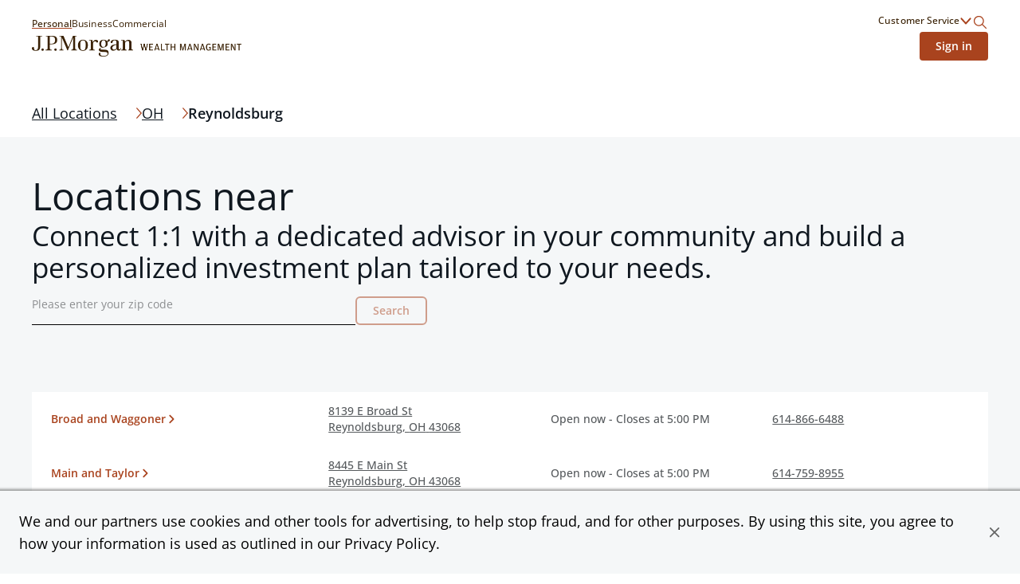

--- FILE ---
content_type: text/html; charset=utf-8
request_url: https://jpmorganwealthmanagement.chase.com/advisor/oh/reynoldsburg
body_size: 19331
content:
<!DOCTYPE html><html lang="en"><head><link rel="stylesheet" href="/assets/static/index-PnJUBALO.css"/>
<link rel="stylesheet" href="/assets/static/main-CTzXLsS7.css"/><title>Find a Financial Advisor in Reynoldsburg, OH | Chase</title>
    <meta charset="UTF-8"/>
    <meta name="viewport" content="width=device-width, initial-scale=1, maximum-scale=5"/>
    <meta name="description" content="Visit your local Financial Advisor at Reynoldsburg, OH to get a free investment check-up and see where you are on your path toward your financial goals."/>
<meta property="og:title" content="Find a Financial Advisor in Reynoldsburg, OH | Chase"/>
<meta property="og:description" content="Visit your local Financial Advisor at Reynoldsburg, OH to get a free investment check-up and see where you are on your path toward your financial goals."/>
<meta property="og:image" content="https://a.mktgcdn.com/p/axfcFAdMNsFs7UDXxVZO6jQVPs_rVRaPu_Y3jmtsRME/600x400.jpg"/>
<meta property="og:url" content="https://jpmorganwealthmanagement.chase.com/advisor/oh/reynoldsburg"/>
<link rel="canonical" href="https://jpmorganwealthmanagement.chase.com/advisor/oh/reynoldsburg"/>
<link rel="shortcut icon" type="image/ico" href="/assets/static/favicon-Bp6Dqbov.ico"/>
<meta http-equiv="X-UA-Compatible" content="IE=edge"/>
<link rel="dns-prefetch" href="//www.yext-pixel.com"/>
<link rel="dns-prefetch" href="//a.cdnmktg.com"/>
<link rel="dns-prefetch" href="//a.mktgcdn.com"/>
<link rel="dns-prefetch" href="//dynl.mktgcdn.com"/>
<link rel="dns-prefetch" href="//dynm.mktgcdn.com"/>
<link rel="dns-prefetch" href="//www.google-analytics.com"/>
<meta name="format-detection" content="telephone=no"/>
<meta property="og:type" content="website"/>
<meta property="twitter:card" content="summary"/>
    <script>window.yextAnalyticsEnabled=false;window.enableYextAnalytics=()=>{window.yextAnalyticsEnabled=true}</script>
<script type="application/ld+json">
  {"@graph":[null,null,{"@context":"http://www.schema.org","@type":"BreadcrumbList","itemListElement":[{"@type":"ListItem","name":"CWM Pages Directory","position":1,"item":{"@type":"Thing","@id":"../../../index.html"}},{"@type":"ListItem","name":"OH","position":2,"item":{"@type":"Thing","@id":"../../../oh"}}]},null,null,null]}
  </script>
<script id="yext-entity-data" data-entity-id="1082548886"></script>
<script src="https://www.chase.com/c/021123/apps/chase/clientlibs/foundation/scripts/Reporting.js" type="text/javascript" async=""></script>
<meta name="google-site-verification" content="3CrQzUY6Sc8yzx6kfUoUJaDReLCeS0E2Ky9uwa2_whQ"/><script type="module">
        const componentURL = new URL("/assets/client/city.DPbYkxgf.js", import.meta.url)
        const component = await import(componentURL);

        const renderURL = new URL("/assets/render/_client.XybvDGjH.js", import.meta.url)
        const render = await import(renderURL);

        render.render(
        {
            Page: component.default,
            pageProps: JSON.parse(decodeURIComponent("%7B%22document%22%3A%7B%22__%22%3A%7B%22entityPageSet%22%3A%7B%7D%2C%22name%22%3A%22city%22%7D%2C%22_additionalLayoutComponents%22%3A%5B%22CustomCodeSection%22%5D%2C%22_env%22%3A%7B%22YEXT_PUBLIC_ADVISOR_SAVED_FILTER_ID%22%3A%221398735127%22%2C%22YEXT_PUBLIC_ANALYTICS_API_KEY%22%3A%229248f3aef14b0fe26569a767fd62a076%22%2C%22YEXT_PUBLIC_API_VERSION%22%3A%2220241015%22%2C%22YEXT_PUBLIC_BASE_PATH%22%3A%22%2Fadvisor%22%2C%22YEXT_PUBLIC_BASE_URL%22%3A%22https%3A%2F%2Fjpmorganwealthmanagement.chase.com%22%2C%22YEXT_PUBLIC_CITY_SAVED_FILTER_ID%22%3A%22dm_cwm-pages-directory_address_city%22%2C%22YEXT_PUBLIC_LOCATION_SAVED_FILTER_ID%22%3A%22395276987%2C1399642159%22%2C%22YEXT_PUBLIC_NEARBY_SECTION_API_KEY%22%3A%2262297b718e81320a753fd687dda6bae8%22%2C%22YEXT_PUBLIC_REGION_SAVED_FILTER_ID%22%3A%22dm_cwm-pages-directory_address_region%22%2C%22YEXT_PUBLIC_SEARCH_API_KEY%22%3A%221faa61c769b0576b73d8081040aa651c%22%2C%22YEXT_PUBLIC_SEARCH_EXPERIENCE_KEY%22%3A%22jmpc-cwm-search%22%2C%22YEXT_PUBLIC_SEARCH_VERSION%22%3A%22PRODUCTION%22%7D%2C%22_schema%22%3A%7B%22%40context%22%3A%22https%3A%2F%2Fschema.org%22%2C%22%40type%22%3A%22Thing%22%2C%22name%22%3A%22Reynoldsburg%22%2C%22url%22%3A%22jpmorganwealthmanagement.chase.com%2Foh%2Freynoldsburg%22%7D%2C%22_site%22%3A%7B%22c_cWMAdvisorsPlaybook%22%3A%7B%22body%22%3A%7B%22json%22%3A%7B%22root%22%3A%7B%22children%22%3A%5B%7B%22children%22%3A%5B%7B%22detail%22%3A0%2C%22format%22%3A0%2C%22mode%22%3A%22normal%22%2C%22style%22%3A%22%22%2C%22text%22%3A%22Learn%20how%20your%20advisor%20can%20guide%20you%20with%20a%20personalized%20strategy%20that%20adapts%20to%20your%20goals%20and%20the%20market%2C%20leveraging%20J.P.%20Morgan's%20global%20expertise.%22%2C%22type%22%3A%22text%22%2C%22version%22%3A1%7D%5D%2C%22direction%22%3A%22ltr%22%2C%22format%22%3A%22%22%2C%22indent%22%3A0%2C%22type%22%3A%22paragraph%22%2C%22version%22%3A1%7D%5D%2C%22direction%22%3A%22ltr%22%2C%22format%22%3A%22%22%2C%22indent%22%3A0%2C%22type%22%3A%22root%22%2C%22version%22%3A1%7D%7D%7D%2C%22cTAText%22%3A%22Learn%20more%22%2C%22header%22%3A%22Plan%20for%20the%20future%22%2C%22image%22%3A%7B%22alternateText%22%3A%22Image%20of%20a%20Financial%20Advisor%20sharing%20guidance%20to%20a%20customer%20via%20a%20laptop.%22%2C%22height%22%3A1057%2C%22url%22%3A%22https%3A%2F%2Fa.mktgcdn.com%2Fp%2FDmt2G-xMdlWChwV6EkSNt8JaeZrDAbK8fd4dK2ApvaQ%2F932x1057.jpg%22%2C%22width%22%3A932%7D%2C%22pDFFile%22%3A%7B%22mimeType%22%3A%22application%2Fpdf%22%2C%22name%22%3A%22ChaseWealthManagement_plan-for-the-future-playbook.pdf%22%2C%22size%22%3A%221119742%22%2C%22url%22%3A%22https%3A%2F%2Fa.mktgcdn.com%2Ff%2F646613%2Fz63iuXMARj1PGWztOxRdedUVd5xepmKqKEGo45HsPDU.pdf%22%7D%7D%2C%22c_cWMCityAndZipSearchHeader%22%3A%7B%22description%22%3A%22Connect%201%3A1%20with%20a%20dedicated%20advisor%20in%20your%20community%20and%20build%20a%20personalized%20investment%20plan%20tailored%20to%20your%20needs.%22%2C%22header%22%3A%22Locations%20near%20%7B%7Bresult%7D%7D%22%7D%2C%22c_cWMCityNextStepCTABreaker%22%3A%7B%22cWMNextStepCTABreakerItems%22%3A%5B%7B%22cWMNextStepCTA%22%3A%7B%22linkText%22%3A%22Get%20started%22%2C%22linkUrl%22%3A%22https%3A%2F%2Fwww.chase.com%2Fpersonal%2Finvestments%2Fways-to-invest%22%7D%2C%22cWMNextStepDescription%22%3A%22Invest%20on%20your%20own%2C%20with%20a%20team%20or%20with%20a%20personal%20advisor.%20We%20offer%20a%20range%20of%20services%2C%20all%20backed%20by%20our%20financial%20expertise.%22%2C%22cWMNextStepImage%22%3A%7B%22height%22%3A414%2C%22url%22%3A%22https%3A%2F%2Fa.mktgcdn.com%2Fp%2Fp5z_QlxA9PfIQUQi6uDJT-HP7CvBhNhpRLxhDMDhfGc%2F736x414.png%22%2C%22width%22%3A736%7D%2C%22cWMNextStepTItle%22%3A%22Explore%20ways%20to%20invest.%22%7D%2C%7B%22cWMNextStepCTA%22%3A%7B%22linkText%22%3A%22Connect%20now%22%2C%22linkUrl%22%3A%22https%3A%2F%2Fwww.chase.com%2Fpersonal%2Finvestments%2Fadvisor-contact-form%22%7D%2C%22cWMNextStepDescription%22%3A%22Schedule%20a%20one-on-one%20consultation%20and%20start%20building%20a%20personalized%20investment%20strategy%20and%20portfolio%20to%20reach%20your%20unique%20financial%20goals.%22%2C%22cWMNextStepImage%22%3A%7B%22height%22%3A933%2C%22url%22%3A%22https%3A%2F%2Fa.mktgcdn.com%2Fp%2F6m19Ddn4pJHaS05_cFAC8Oo8enSKrCg6Kz4qFDcJIVg%2F1416x933.png%22%2C%22width%22%3A1416%7D%2C%22cWMNextStepTItle%22%3A%22Start%20working%20with%20a%20J.P.%20Morgan%20Advisor.%22%7D%5D%2C%22cWMRegionNextStepCTABreaker%22%3A%22Ready%20to%20take%20the%20next%20step%3F%22%7D%2C%22c_cWMCopyright%22%3A%7B%22json%22%3A%7B%22root%22%3A%7B%22children%22%3A%5B%7B%22children%22%3A%5B%7B%22detail%22%3A0%2C%22format%22%3A0%2C%22mode%22%3A%22normal%22%2C%22style%22%3A%22%22%2C%22text%22%3A%22%C2%A9%20%7B%7Byear%7D%7D%20JPMorgan%20Chase%20%26%20Co.%22%2C%22type%22%3A%22text%22%2C%22version%22%3A1%7D%5D%2C%22direction%22%3A%22ltr%22%2C%22format%22%3A%22%22%2C%22indent%22%3A0%2C%22type%22%3A%22paragraph%22%2C%22version%22%3A1%7D%5D%2C%22direction%22%3A%22ltr%22%2C%22format%22%3A%22%22%2C%22indent%22%3A0%2C%22type%22%3A%22root%22%2C%22version%22%3A1%7D%7D%7D%2C%22c_cWMDefaultSearchHeader%22%3A%22J.P.%20Morgan%20Wealth%20Management%20US%22%2C%22c_cWMDirectorySearchHeader%22%3A%7B%22description%22%3A%22Partner%20with%20a%20J.P.%20Morgan%20advisor%20near%20you%20and%20start%20building%20a%20personalized%20investment%20strategy%20to%20help%20reach%20your%20financial%20goals.%22%2C%22header%22%3A%22See%20all%20%7B%7Bresult%7D%7D%20locations%22%7D%2C%22c_cWMFooterLogo%22%3A%7B%22alternateText%22%3A%22J.P.%20Morgan%20Wealth%20Management%20Logo%22%2C%22height%22%3A52%2C%22url%22%3A%22https%3A%2F%2Fa.mktgcdn.com%2Fp%2FFlVFN5_re_bEbExrD5_I2TGA0F64oMS8KTyDa8Uz5kE%2F525x52.png%22%2C%22width%22%3A525%7D%2C%22c_cWMFooterSecondaryLinks%22%3A%5B%7B%22linkText%22%3A%22Privacy%20%26%20Security%22%2C%22linkUrl%22%3A%22https%3A%2F%2Fwww.chase.com%2Fdigital%2Fresources%2Fprivacy-security%22%7D%2C%7B%22linkText%22%3A%22Terms%20of%20Use%22%2C%22linkUrl%22%3A%22https%3A%2F%2Fwww.chase.com%2Fdigital%2Fresources%2Fterms-of-use%22%7D%2C%7B%22linkText%22%3A%22Accessibility%22%2C%22linkUrl%22%3A%22https%3A%2F%2Fwww.chase.com%2Fdigital%2Fresources%2Faccessibility%22%7D%2C%7B%22linkText%22%3A%22Site%20Map%22%2C%22linkUrl%22%3A%22https%3A%2F%2Fwww.chase.com%2Fdigital%2Fresources%2Fsitemap%22%7D%2C%7B%22linkText%22%3A%22Ad%20Choices%22%2C%22linkUrl%22%3A%22https%3A%2F%2Foptout.aboutads.info%2F%3Fc%3D2%26lang%3DEN%22%7D%5D%2C%22c_cWMHeaderLogo%22%3A%7B%22alternateText%22%3A%22J.P.%20Morgan%20Wealth%20Management%20Logo%22%2C%22height%22%3A52%2C%22url%22%3A%22https%3A%2F%2Fa.mktgcdn.com%2Fp%2FFlVFN5_re_bEbExrD5_I2TGA0F64oMS8KTyDa8Uz5kE%2F525x52.png%22%2C%22width%22%3A525%7D%2C%22c_cWMHeaderLogoURL%22%3A%22https%3A%2F%2Fwww.chase.com%2Fpersonal%2Finvestments%22%2C%22c_cWMHeaderMobileLogo%22%3A%7B%22alternateText%22%3A%22J.P.%20Morgan%20Wealth%20Management%20Logo%22%2C%22height%22%3A102%2C%22url%22%3A%22https%3A%2F%2Fa.mktgcdn.com%2Fp%2FUTMSG_udqTfHOR_XwJDrPEd4PchK9n2fTZJM-bd1dg0%2F333x102.png%22%2C%22width%22%3A333%7D%2C%22c_cWMLegalCopy%22%3A%7B%22json%22%3A%7B%22root%22%3A%7B%22children%22%3A%5B%7B%22children%22%3A%5B%7B%22detail%22%3A0%2C%22format%22%3A0%2C%22mode%22%3A%22normal%22%2C%22style%22%3A%22%22%2C%22text%22%3A%22%E2%80%9CChase%2C%E2%80%9D%20%E2%80%9CJPMorgan%2C%E2%80%9D%20%E2%80%9CJPMorgan%20Chase%2C%E2%80%9D%20the%20JPMorgan%20Chase%20logo%20and%20the%20Octagon%20Symbol%20are%20trademarks%20of%20JPMorgan%20Chase%20Bank%2C%20N.A.%20JPMorgan%20Chase%20Bank%2C%20N.A.%20is%20a%20wholly-owned%20subsidiary%20of%20JPMorgan%20Chase%20%26%20Co.%22%2C%22type%22%3A%22text%22%2C%22version%22%3A1%7D%5D%2C%22direction%22%3A%22ltr%22%2C%22format%22%3A%22%22%2C%22indent%22%3A0%2C%22type%22%3A%22paragraph%22%2C%22version%22%3A1%7D%5D%2C%22direction%22%3A%22ltr%22%2C%22format%22%3A%22%22%2C%22indent%22%3A0%2C%22type%22%3A%22root%22%2C%22version%22%3A1%7D%7D%7D%2C%22c_cWMLinkedDisclaimer%22%3A%5B%7B%22c_disclaimerHeading%22%3A%22%5BLEARN%20MORE%5D(https%3A%2F%2Fbrokercheck.finra.org%2Ffirm%2Fsummary%2F79)%20ABOUT%20OUR%20FIRM%20AND%20INVESTMENT%20PROFESSIONALS%20AT%20FINRA%20BROKERCHECK%22%2C%22c_disclaimerProductList%22%3A%5B%22%E2%80%A2%20NOT%20FDIC%20INSURED%22%2C%22%E2%80%A2%20NOT%20INSURED%20BY%20ANY%20FEDERAL%20GOVERNMENT%20AGENCY%22%2C%22%E2%80%A2%20NOT%20A%20DEPOSIT%20OR%20OTHER%20OBLIGATION%20OF%2C%20OR%20GUARANTEED%20BY%2C%20JPMORGAN%20CHASE%20BANK%2C%20N.A.%20OR%20ANY%20OF%20ITS%20AFFILIATES%22%2C%22%E2%80%A2%20SUBJECT%20TO%20INVESTMENT%20RISKS%2C%20INCLUDING%20POSSIBLE%20LOSS%20OF%20THE%20PRINCIPAL%20AMOUNT%20INVESTED%22%5D%2C%22c_disclaimerProductTitle%22%3A%22INVESTMENT%20AND%20INSURANCE%20PRODUCTS%20ARE%3A%22%2C%22c_disclaimerTextList%22%3A%5B%22To%20learn%20more%20about%20J.%20P.%20Morgan's%20investment%20business%2C%20including%20our%20accounts%2C%20products%20and%20services%2C%20as%20well%20as%20our%20relationship%20with%20you%2C%20please%20review%20our%20%5BJ.P.%20Morgan%20Securities%20LLC%20Form%20CRS%20(PDF)%5D(https%3A%2F%2Fwww.jpmorgan.com%2Fcontent%2Fdam%2Fjpm%2Fglobal%2Fdisclosures%2Fby%5C%5C-regulation%2Fform_crs.pdf)%20and%20%5BGuide%20to%20Investment%20Services%20and%20Brokerage%20Products%5D(https%3A%2F%2Finvestment.jpmorgan.com%2F).%5Cn%5Cn%5Cn**JPMorgan%20Chase%20and%20its%20affiliates%20do%20not%20provide%20tax%2C%20legal%20or%20accounting%20advice.%20This%20material%20has%20been%20prepared%20for%20informational%20purposes%20only%2C%20and%20is%20not%20intended%20to%20provide%2C%20and%20should%20not%20be%20relied%20on%20for%20tax%2C%20legal%20or%20accounting%20advice.%20You%20should%20consult%20your%20own%20tax%2C%20legal%20and%20accounting%20advisors%20before%20engaging%20in%20any%20transaction.**%5Cn%5Cn%5CnInvesting%20involves%20market%20risk%2C%20including%20possible%20loss%20of%20principal%2C%20and%20there%20is%20no%20guarantee%20that%20investment%20objectives%20will%20be%20achieved.%20Past%20performance%20is%20not%20a%20guarantee%20of%20future%20results.%5Cn%5Cn%5CnAsset%20allocation%2Fdiversification%20does%20not%20guarantee%20a%20profit%20or%20protect%20against%20a%20loss.%5Cn%5Cn%5CnJ.P.%20Morgan%20Wealth%20Management%20is%20a%20business%20of%20JPMorgan%20Chase%20%5C%5C%26%20Co.%2C%20which%20offers%20investment%20products%20and%20services%20through%20**J.P.%20Morgan%20Securities%20LLC**%20(JPMS)%2C%20a%20registered%20broker%5C%5C-dealer%20and%20investment%20adviser%2C%20member%20%5BFINRA%5D(http%3A%2F%2Fwww.finra.org%2F)%20and%20%5BSIPC%5D(https%3A%2F%2Fwww.sipc.org%2F).%20Insurance%20products%20are%20made%20available%20through%20Chase%20Insurance%20Agency%2C%20Inc.%20(CIA)%2C%20a%20licensed%20insurance%20agency%2C%20doing%20business%20as%20Chase%20Insurance%20Agency%20Services%2C%20Inc.%20in%20Florida.%20Certain%20custody%20and%20other%20services%20are%20provided%20by%20JPMorgan%20Chase%20Bank%2C%20N.A.%20(JPMCB).%20JPMS%2C%20CIA%20and%20JPMCB%20are%20affiliated%20companies%20under%20the%20common%20control%20of%20JPMorgan%20Chase%20%5C%5C%26%20Co.%20Products%20not%20available%20in%20all%20states.%22%5D%7D%5D%2C%22c_cWMLoginLink%22%3A%7B%22linkText%22%3A%22Sign%20in%22%2C%22linkUrl%22%3A%22https%3A%2F%2Fsecure.chase.com%2Fweb%2Fauth%2Fdashboard%22%7D%2C%22c_cWMMarketInsights%22%3A%7B%22marketInsightList%22%3A%5B%7B%22description%22%3A%7B%22json%22%3A%7B%22root%22%3A%7B%22children%22%3A%5B%7B%22children%22%3A%5B%7B%22detail%22%3A0%2C%22format%22%3A0%2C%22mode%22%3A%22normal%22%2C%22style%22%3A%22%22%2C%22text%22%3A%22Read%20weekly%20commentary%20and%20learn%20about%20relevant%20insights%20about%20timely%20market%20events%20by%20J.P.%20Morgan%E2%80%99s%20investment%20strategists.%22%2C%22type%22%3A%22text%22%2C%22version%22%3A1%7D%5D%2C%22direction%22%3A%22ltr%22%2C%22format%22%3A%22%22%2C%22indent%22%3A0%2C%22type%22%3A%22paragraph%22%2C%22version%22%3A1%7D%2C%7B%22children%22%3A%5B%5D%2C%22format%22%3A%22%22%2C%22indent%22%3A0%2C%22type%22%3A%22paragraph%22%2C%22version%22%3A1%7D%5D%2C%22direction%22%3A%22ltr%22%2C%22format%22%3A%22%22%2C%22indent%22%3A0%2C%22type%22%3A%22root%22%2C%22version%22%3A1%7D%7D%7D%2C%22image%22%3A%7B%22alternateText%22%3A%22The%20Know%20Content%20logo%22%2C%22height%22%3A392%2C%22url%22%3A%22https%3A%2F%2Fa.mktgcdn.com%2Fp%2FNXnV0RIFmIhT24lTF1jxp-6qNUcKdiuk-pgZwO9TYDo%2F696x392.jpg%22%2C%22width%22%3A696%7D%2C%22link%22%3A%22https%3A%2F%2Fwww.chase.com%2Fpersonal%2Finvestments%2Flearning-and-insights%22%2C%22title%22%3A%22Top%20Market%20Takeaways%22%7D%2C%7B%22description%22%3A%7B%22json%22%3A%7B%22root%22%3A%7B%22children%22%3A%5B%7B%22children%22%3A%5B%7B%22detail%22%3A0%2C%22format%22%3A0%2C%22mode%22%3A%22normal%22%2C%22style%22%3A%22%22%2C%22text%22%3A%22Read%20monthly%20commentary%20about%20the%20economy%2C%20markets%20and%20investment%20portfolios%20from%20Chairman%20of%20Market%20and%20Investment%20Strategy%20for%20J.P.%20Morgan%20Asset%20Management%20Michael%20Cembalest.%22%2C%22type%22%3A%22text%22%2C%22version%22%3A1%7D%5D%2C%22direction%22%3A%22ltr%22%2C%22format%22%3A%22%22%2C%22indent%22%3A0%2C%22type%22%3A%22paragraph%22%2C%22version%22%3A1%7D%5D%2C%22direction%22%3A%22ltr%22%2C%22format%22%3A%22%22%2C%22indent%22%3A0%2C%22type%22%3A%22root%22%2C%22version%22%3A1%7D%7D%7D%2C%22image%22%3A%7B%22alternateText%22%3A%22Headshot%20of%20J.P.%20Morgan%20Asset%20Management%20Chairman%20Michael%20Cembalest%22%2C%22height%22%3A392%2C%22url%22%3A%22https%3A%2F%2Fa.mktgcdn.com%2Fp%2FSDSrrlFHlmiFSiaBPNsUjrZBWrzVDYVB9468hzoNTcc%2F696x392.jpg%22%2C%22width%22%3A696%7D%2C%22link%22%3A%22https%3A%2F%2Fwww.chase.com%2Fpersonal%2Finvestments%2Flearning-and-insights%22%2C%22title%22%3A%22Eye%20on%20the%20Market%22%7D%2C%7B%22description%22%3A%7B%22json%22%3A%7B%22root%22%3A%7B%22children%22%3A%5B%7B%22children%22%3A%5B%7B%22detail%22%3A0%2C%22format%22%3A0%2C%22mode%22%3A%22normal%22%2C%22style%22%3A%22%22%2C%22text%22%3A%22Hear%20firsthand%20reflections%20from%20our%20team%20of%C2%A0%20strategists%2C%20industry%20leaders%20and%20special%20guests.%22%2C%22type%22%3A%22text%22%2C%22version%22%3A1%7D%5D%2C%22direction%22%3A%22ltr%22%2C%22format%22%3A%22%22%2C%22indent%22%3A0%2C%22type%22%3A%22paragraph%22%2C%22version%22%3A1%7D%5D%2C%22direction%22%3A%22ltr%22%2C%22format%22%3A%22%22%2C%22indent%22%3A0%2C%22type%22%3A%22root%22%2C%22version%22%3A1%7D%7D%7D%2C%22image%22%3A%7B%22alternateText%22%3A%22Image%20of%20two%20people%20together%20on%20the%20couch%22%2C%22height%22%3A387%2C%22url%22%3A%22https%3A%2F%2Fa.mktgcdn.com%2Fp%2FqRDRWF3goPLok1GuXWuGgYj_uN8hS8iu5dOl_QPjjPc%2F688x387.jpg%22%2C%22width%22%3A688%7D%2C%22link%22%3A%22https%3A%2F%2Fwww.chase.com%2Fpersonal%2Finvestments%2Flearning-and-insights%22%2C%22title%22%3A%22Events%20and%20webinars%22%7D%5D%2C%22sectionCTA%22%3A%7B%22label%22%3A%22Explore%20market%20insights%22%2C%22link%22%3A%22https%3A%2F%2Fwww.chase.com%2Fpersonal%2Finvestments%2Flearning-and-insights%22%2C%22linkType%22%3A%22URL%22%7D%2C%22sectionDescription%22%3A%22Discover%20how%20our%20industry%20strategists%20analyze%20the%20trends%20shaping%20today's%20market.%20Partner%20with%20a%20J.P.%20Morgan%20Private%20Client%20Advisor%20for%20deeper%20insights%20and%20informed%20decision-making.%22%2C%22sectionTitle%22%3A%22Market%20insights%22%7D%2C%22c_cWMOtherProductsAndServices%22%3A%5B%7B%22linkText%22%3A%22Online%20Banking%22%2C%22linkUrl%22%3A%22https%3A%2F%2Fwww.chase.com%2Fdigital%2Fonline-banking%22%7D%2C%7B%22linkText%22%3A%22Mobile%20Banking%22%2C%22linkUrl%22%3A%22https%3A%2F%2Fwww.chase.com%2Fdigital%2Fmobile-banking%22%7D%2C%7B%22linkText%22%3A%22Security%20Center%22%2C%22linkUrl%22%3A%22https%3A%2F%2Fwww.chase.com%2Fdigital%2Fresources%2Fprivacy-security%22%7D%2C%7B%22linkText%22%3A%22Deposit%20and%20Prepaid%20Account%20Agreement%22%2C%22linkUrl%22%3A%22https%3A%2F%2Fwww.chase.com%2Fpersonal%2Fbranch-disclosures%22%7D%5D%2C%22c_cWMPrimaryLinks%22%3A%5B%7B%22linkText%22%3A%22Personal%22%2C%22linkUrl%22%3A%22https%3A%2F%2Fjpmorganwealthmanagement.chase.com%2Fadvisor%22%7D%2C%7B%22linkText%22%3A%22Business%22%2C%22linkUrl%22%3A%22https%3A%2F%2Fwww.chase.com%2Fbusiness%22%7D%2C%7B%22linkText%22%3A%22Commercial%22%2C%22linkUrl%22%3A%22https%3A%2F%2Fwww.jpmorgan.com%2Fcommercial-banking%22%7D%5D%2C%22c_cWMProductsAndServices%22%3A%7B%22productsAndServices%22%3A%5B%7B%22description%22%3A%7B%22json%22%3A%7B%22root%22%3A%7B%22children%22%3A%5B%7B%22children%22%3A%5B%7B%22detail%22%3A0%2C%22format%22%3A0%2C%22mode%22%3A%22normal%22%2C%22style%22%3A%22%22%2C%22text%22%3A%22Whether%20you%20choose%20to%20work%20with%20%22%2C%22type%22%3A%22text%22%2C%22version%22%3A1%7D%2C%7B%22children%22%3A%5B%7B%22detail%22%3A0%2C%22format%22%3A0%2C%22mode%22%3A%22normal%22%2C%22style%22%3A%22%22%2C%22text%22%3A%22an%20advisor%22%2C%22type%22%3A%22text%22%2C%22version%22%3A1%7D%5D%2C%22direction%22%3A%22ltr%22%2C%22format%22%3A%22%22%2C%22indent%22%3A0%2C%22rel%22%3A%22noopener%22%2C%22type%22%3A%22link%22%2C%22url%22%3A%22https%3A%2F%2Fwww.chase.com%2Fpersonal%2Finvestments%2Fadvisor-services%22%2C%22version%22%3A1%7D%2C%7B%22detail%22%3A0%2C%22format%22%3A0%2C%22mode%22%3A%22normal%22%2C%22style%22%3A%22%22%2C%22text%22%3A%22%20and%20develop%20a%20financial%20strategy%20or%20%22%2C%22type%22%3A%22text%22%2C%22version%22%3A1%7D%2C%7B%22children%22%3A%5B%7B%22detail%22%3A0%2C%22format%22%3A0%2C%22mode%22%3A%22normal%22%2C%22style%22%3A%22%22%2C%22text%22%3A%22invest%20online%22%2C%22type%22%3A%22text%22%2C%22version%22%3A1%7D%5D%2C%22direction%22%3A%22ltr%22%2C%22format%22%3A%22%22%2C%22indent%22%3A0%2C%22rel%22%3A%22noopener%22%2C%22type%22%3A%22link%22%2C%22url%22%3A%22https%3A%2F%2Fwww.chase.com%2Fpersonal%2Finvestments%2Fonline-investing%2Fself-directed%22%2C%22version%22%3A1%7D%2C%7B%22detail%22%3A0%2C%22format%22%3A0%2C%22mode%22%3A%22normal%22%2C%22style%22%3A%22%22%2C%22text%22%3A%22%2C%20J.P.%20Morgan%20offers%20insights%2C%20expertise%20and%20tools%20to%20help%20you%20reach%20your%20goals.%22%2C%22type%22%3A%22text%22%2C%22version%22%3A1%7D%5D%2C%22direction%22%3A%22ltr%22%2C%22format%22%3A%22%22%2C%22indent%22%3A0%2C%22type%22%3A%22paragraph%22%2C%22version%22%3A1%7D%5D%2C%22direction%22%3A%22ltr%22%2C%22format%22%3A%22%22%2C%22indent%22%3A0%2C%22type%22%3A%22root%22%2C%22version%22%3A1%7D%7D%7D%2C%22title%22%3A%22Planning%20and%20investments%22%7D%2C%7B%22description%22%3A%7B%22json%22%3A%7B%22root%22%3A%7B%22children%22%3A%5B%7B%22children%22%3A%5B%7B%22detail%22%3A0%2C%22format%22%3A0%2C%22mode%22%3A%22normal%22%2C%22style%22%3A%22%22%2C%22text%22%3A%22Work%201%3A1%20with%20a%20%22%2C%22type%22%3A%22text%22%2C%22version%22%3A1%7D%2C%7B%22children%22%3A%5B%7B%22detail%22%3A0%2C%22format%22%3A0%2C%22mode%22%3A%22normal%22%2C%22style%22%3A%22%22%2C%22text%22%3A%22J.P.Morgan%20advisor%22%2C%22type%22%3A%22text%22%2C%22version%22%3A1%7D%5D%2C%22direction%22%3A%22ltr%22%2C%22format%22%3A%22%22%2C%22indent%22%3A0%2C%22rel%22%3A%22noopener%22%2C%22type%22%3A%22link%22%2C%22url%22%3A%22https%3A%2F%2Fwww.chase.com%2Fpersonal%2Finvestments%2Fadvisor-services%22%2C%22version%22%3A1%7D%2C%7B%22detail%22%3A0%2C%22format%22%3A0%2C%22mode%22%3A%22normal%22%2C%22style%22%3A%22%22%2C%22text%22%3A%22%20virtually%20or%20in%20your%20%22%2C%22type%22%3A%22text%22%2C%22version%22%3A1%7D%2C%7B%22children%22%3A%5B%7B%22detail%22%3A0%2C%22format%22%3A0%2C%22mode%22%3A%22normal%22%2C%22style%22%3A%22%22%2C%22text%22%3A%22Chase%20Branch%22%2C%22type%22%3A%22text%22%2C%22version%22%3A1%7D%5D%2C%22direction%22%3A%22ltr%22%2C%22format%22%3A%22%22%2C%22indent%22%3A0%2C%22rel%22%3A%22noopener%22%2C%22type%22%3A%22link%22%2C%22url%22%3A%22https%3A%2F%2Fjpmorganwealthmanagement.chase.com%2Fadvisor%22%2C%22version%22%3A1%7D%2C%7B%22detail%22%3A0%2C%22format%22%3A0%2C%22mode%22%3A%22normal%22%2C%22style%22%3A%22%22%2C%22text%22%3A%22%20to%20build%20a%20personalized%20financial%20strategy%20based%20on%20what%E2%80%99s%20important%20to%20you%2C%20starting%20with%20a%20minimum%20investment%20of%20%2425%2C000.%22%2C%22type%22%3A%22text%22%2C%22version%22%3A1%7D%5D%2C%22direction%22%3A%22ltr%22%2C%22format%22%3A%22%22%2C%22indent%22%3A0%2C%22type%22%3A%22paragraph%22%2C%22version%22%3A1%7D%5D%2C%22direction%22%3A%22ltr%22%2C%22format%22%3A%22%22%2C%22indent%22%3A0%2C%22type%22%3A%22root%22%2C%22version%22%3A1%7D%7D%7D%2C%22title%22%3A%22Invest%20with%20our%20advisors%22%7D%2C%7B%22description%22%3A%7B%22json%22%3A%7B%22root%22%3A%7B%22children%22%3A%5B%7B%22children%22%3A%5B%7B%22detail%22%3A0%2C%22format%22%3A0%2C%22mode%22%3A%22normal%22%2C%22style%22%3A%22%22%2C%22text%22%3A%22Easily%20%22%2C%22type%22%3A%22text%22%2C%22version%22%3A1%7D%2C%7B%22children%22%3A%5B%7B%22detail%22%3A0%2C%22format%22%3A0%2C%22mode%22%3A%22normal%22%2C%22style%22%3A%22%22%2C%22text%22%3A%22fund%22%2C%22type%22%3A%22text%22%2C%22version%22%3A1%7D%5D%2C%22direction%22%3A%22ltr%22%2C%22format%22%3A%22%22%2C%22indent%22%3A0%2C%22rel%22%3A%22noopener%22%2C%22type%22%3A%22link%22%2C%22url%22%3A%22https%3A%2F%2Fwww.chase.com%2Fpersonal%2Finvestments%2Ffunding%22%2C%22version%22%3A1%7D%2C%7B%22detail%22%3A0%2C%22format%22%3A0%2C%22mode%22%3A%22normal%22%2C%22style%22%3A%22%22%2C%22text%22%3A%22%2C%20research%2C%20trade%20and%20manage%20your%20investments%20online%20all%20conveniently%20in%20the%20Chase%20Mobile%C2%AE%20app%20or%20at%20chase.com.%20%22%2C%22type%22%3A%22text%22%2C%22version%22%3A1%7D%2C%7B%22children%22%3A%5B%7B%22detail%22%3A0%2C%22format%22%3A0%2C%22mode%22%3A%22normal%22%2C%22style%22%3A%22%22%2C%22text%22%3A%22J.P.%20Morgan%20online%20investing%20%22%2C%22type%22%3A%22text%22%2C%22version%22%3A1%7D%5D%2C%22direction%22%3A%22ltr%22%2C%22format%22%3A%22%22%2C%22indent%22%3A0%2C%22rel%22%3A%22noopener%22%2C%22type%22%3A%22link%22%2C%22url%22%3A%22https%3A%2F%2Faccount.chase.com%2Finvesting%2Fself-directedoffer%22%2C%22version%22%3A1%7D%2C%7B%22detail%22%3A0%2C%22format%22%3A0%2C%22mode%22%3A%22normal%22%2C%22style%22%3A%22%22%2C%22text%22%3A%22is%20the%20easy%2C%20smart%20and%20low-cost%20way%20to%20invest%20online.%20Check%20here%20for%20the%20latest%20J.P.%20Morgan%20online%20investing%20%22%2C%22type%22%3A%22text%22%2C%22version%22%3A1%7D%2C%7B%22children%22%3A%5B%7B%22detail%22%3A0%2C%22format%22%3A0%2C%22mode%22%3A%22normal%22%2C%22style%22%3A%22%22%2C%22text%22%3A%22features%22%2C%22type%22%3A%22text%22%2C%22version%22%3A1%7D%5D%2C%22direction%22%3A%22ltr%22%2C%22format%22%3A%22%22%2C%22indent%22%3A0%2C%22rel%22%3A%22noopener%22%2C%22type%22%3A%22link%22%2C%22url%22%3A%22https%3A%2F%2Fwww.chase.com%2Fpersonal%2Finvestments%2Fonline-investing%2Fself-directed%2Finvesting-features%22%2C%22version%22%3A1%7D%2C%7B%22children%22%3A%5B%7B%22detail%22%3A0%2C%22format%22%3A0%2C%22mode%22%3A%22normal%22%2C%22style%22%3A%22%22%2C%22text%22%3A%22%2C%20offers%2C%20promotions%2C%20and%20coupons.%22%2C%22type%22%3A%22text%22%2C%22version%22%3A1%7D%5D%2C%22direction%22%3A%22ltr%22%2C%22format%22%3A%22%22%2C%22indent%22%3A0%2C%22rel%22%3A%22noopener%22%2C%22type%22%3A%22link%22%2C%22url%22%3A%22https%3A%2F%2Faccount.chase.com%2Finvesting%2Fself-directedoffer%22%2C%22version%22%3A1%7D%5D%2C%22direction%22%3A%22ltr%22%2C%22format%22%3A%22%22%2C%22indent%22%3A0%2C%22type%22%3A%22paragraph%22%2C%22version%22%3A1%7D%5D%2C%22direction%22%3A%22ltr%22%2C%22format%22%3A%22%22%2C%22indent%22%3A0%2C%22type%22%3A%22root%22%2C%22version%22%3A1%7D%7D%7D%2C%22title%22%3A%22J.P.%20Morgan%20online%20investing%22%7D%2C%7B%22description%22%3A%7B%22json%22%3A%7B%22root%22%3A%7B%22children%22%3A%5B%7B%22children%22%3A%5B%7B%22detail%22%3A0%2C%22format%22%3A0%2C%22mode%22%3A%22normal%22%2C%22style%22%3A%22%22%2C%22text%22%3A%22Our%20%22%2C%22type%22%3A%22text%22%2C%22version%22%3A1%7D%2C%7B%22children%22%3A%5B%7B%22detail%22%3A0%2C%22format%22%3A0%2C%22mode%22%3A%22normal%22%2C%22style%22%3A%22%22%2C%22text%22%3A%22calculators%22%2C%22type%22%3A%22text%22%2C%22version%22%3A1%7D%5D%2C%22direction%22%3A%22ltr%22%2C%22format%22%3A%22%22%2C%22indent%22%3A0%2C%22rel%22%3A%22noopener%22%2C%22type%22%3A%22link%22%2C%22url%22%3A%22https%3A%2F%2Fwww.chase.com%2Fpersonal%2Finvestments%2Finvestment-tools-resources%22%2C%22version%22%3A1%7D%2C%7B%22detail%22%3A0%2C%22format%22%3A0%2C%22mode%22%3A%22normal%22%2C%22style%22%3A%22%22%2C%22text%22%3A%22%20are%20here%20to%20help%20you%20analyze%20your%20numbers%20and%20ensure%20you're%20on%20the%20path%20to%20meeting%20your%20financial%20goals.%22%2C%22type%22%3A%22text%22%2C%22version%22%3A1%7D%5D%2C%22direction%22%3A%22ltr%22%2C%22format%22%3A%22%22%2C%22indent%22%3A0%2C%22type%22%3A%22paragraph%22%2C%22version%22%3A1%7D%2C%7B%22children%22%3A%5B%7B%22children%22%3A%5B%7B%22detail%22%3A0%2C%22format%22%3A0%2C%22mode%22%3A%22normal%22%2C%22style%22%3A%22%22%2C%22text%22%3A%22For%20a%20comparison%20of%20IRAs%20and%20which%20one%20aligns%20with%20you%3A%20%22%2C%22type%22%3A%22text%22%2C%22version%22%3A1%7D%2C%7B%22children%22%3A%5B%7B%22detail%22%3A0%2C%22format%22%3A0%2C%22mode%22%3A%22normal%22%2C%22style%22%3A%22%22%2C%22text%22%3A%22IRA%20Calculator%22%2C%22type%22%3A%22text%22%2C%22version%22%3A1%7D%5D%2C%22direction%22%3A%22ltr%22%2C%22format%22%3A%22%22%2C%22indent%22%3A0%2C%22rel%22%3A%22noopener%22%2C%22type%22%3A%22link%22%2C%22url%22%3A%22https%3A%2F%2Fwww.chase.com%2Fpersonal%2Finvestments%2Fretirement%2Fretirement-calculators%2Ftraditional-ira-calculator%22%2C%22version%22%3A1%7D%5D%2C%22direction%22%3A%22ltr%22%2C%22format%22%3A%22%22%2C%22indent%22%3A0%2C%22type%22%3A%22listitem%22%2C%22value%22%3A1%2C%22version%22%3A1%7D%2C%7B%22children%22%3A%5B%7B%22detail%22%3A0%2C%22format%22%3A0%2C%22mode%22%3A%22normal%22%2C%22style%22%3A%22%22%2C%22text%22%3A%22Plan%20for%20your%20retirement%3A%20%22%2C%22type%22%3A%22text%22%2C%22version%22%3A1%7D%2C%7B%22children%22%3A%5B%7B%22detail%22%3A0%2C%22format%22%3A0%2C%22mode%22%3A%22normal%22%2C%22style%22%3A%22%22%2C%22text%22%3A%22401K%2F403b%20Calculator%22%2C%22type%22%3A%22text%22%2C%22version%22%3A1%7D%5D%2C%22direction%22%3A%22ltr%22%2C%22format%22%3A%22%22%2C%22indent%22%3A0%2C%22rel%22%3A%22noopener%22%2C%22type%22%3A%22link%22%2C%22url%22%3A%22https%3A%2F%2Fwww.chase.com%2Fpersonal%2Finvestments%2Fretirement%2Fretirement-calculators%2F401K-403B-calculator%22%2C%22version%22%3A1%7D%5D%2C%22direction%22%3A%22ltr%22%2C%22format%22%3A%22%22%2C%22indent%22%3A0%2C%22type%22%3A%22listitem%22%2C%22value%22%3A2%2C%22version%22%3A1%7D%2C%7B%22children%22%3A%5B%7B%22detail%22%3A0%2C%22format%22%3A0%2C%22mode%22%3A%22normal%22%2C%22style%22%3A%22%22%2C%22text%22%3A%22Compare%20annuity%20payouts%20to%20create%20your%20desired%20strategy%3A%20%22%2C%22type%22%3A%22text%22%2C%22version%22%3A1%7D%2C%7B%22children%22%3A%5B%7B%22detail%22%3A0%2C%22format%22%3A0%2C%22mode%22%3A%22normal%22%2C%22style%22%3A%22%22%2C%22text%22%3A%22Annuity%20Calculator%22%2C%22type%22%3A%22text%22%2C%22version%22%3A1%7D%5D%2C%22direction%22%3A%22ltr%22%2C%22format%22%3A%22%22%2C%22indent%22%3A0%2C%22rel%22%3A%22noopener%22%2C%22type%22%3A%22link%22%2C%22url%22%3A%22https%3A%2F%2Fwww.chase.com%2Fpersonal%2Finvestments%2Fretirement%2Fretirement-calculators%2Fannuity-income-calculator%22%2C%22version%22%3A1%7D%5D%2C%22direction%22%3A%22ltr%22%2C%22format%22%3A%22%22%2C%22indent%22%3A0%2C%22type%22%3A%22listitem%22%2C%22value%22%3A3%2C%22version%22%3A1%7D%2C%7B%22children%22%3A%5B%7B%22detail%22%3A0%2C%22format%22%3A0%2C%22mode%22%3A%22normal%22%2C%22style%22%3A%22%22%2C%22text%22%3A%22Understand%20how%20your%20retirement%20contributions%20may%20differ%3A%20%22%2C%22type%22%3A%22text%22%2C%22version%22%3A1%7D%2C%7B%22children%22%3A%5B%7B%22detail%22%3A0%2C%22format%22%3A0%2C%22mode%22%3A%22normal%22%2C%22style%22%3A%22%22%2C%22text%22%3A%22IRA%20Eligibility%20Calculator%22%2C%22type%22%3A%22text%22%2C%22version%22%3A1%7D%5D%2C%22direction%22%3A%22ltr%22%2C%22format%22%3A%22%22%2C%22indent%22%3A0%2C%22rel%22%3A%22noopener%22%2C%22type%22%3A%22link%22%2C%22url%22%3A%22https%3A%2F%2Fwww.chase.com%2Fpersonal%2Finvestments%2Fretirement%2Fretirement-calculators%2Fira-eligibility%22%2C%22version%22%3A1%7D%5D%2C%22direction%22%3A%22ltr%22%2C%22format%22%3A%22%22%2C%22indent%22%3A0%2C%22type%22%3A%22listitem%22%2C%22value%22%3A4%2C%22version%22%3A1%7D%5D%2C%22direction%22%3A%22ltr%22%2C%22format%22%3A%22%22%2C%22indent%22%3A0%2C%22listType%22%3A%22bullet%22%2C%22start%22%3A1%2C%22tag%22%3A%22ul%22%2C%22type%22%3A%22list%22%2C%22version%22%3A1%7D%5D%2C%22direction%22%3A%22ltr%22%2C%22format%22%3A%22%22%2C%22indent%22%3A0%2C%22type%22%3A%22root%22%2C%22version%22%3A1%7D%7D%7D%2C%22title%22%3A%22Investment%20tools%20%26%20resources%22%7D%2C%7B%22description%22%3A%7B%22json%22%3A%7B%22root%22%3A%7B%22children%22%3A%5B%7B%22children%22%3A%5B%7B%22detail%22%3A0%2C%22format%22%3A0%2C%22mode%22%3A%22normal%22%2C%22style%22%3A%22%22%2C%22text%22%3A%22Planning%20for%20retirement%20can%20start%20at%20any%20point%20in%20your%20life.%20Whether%20you%20prefer%20to%20independently%20manage%20your%20%22%2C%22type%22%3A%22text%22%2C%22version%22%3A1%7D%2C%7B%22children%22%3A%5B%7B%22detail%22%3A0%2C%22format%22%3A0%2C%22mode%22%3A%22normal%22%2C%22style%22%3A%22%22%2C%22text%22%3A%22retirement%20planning%20%22%2C%22type%22%3A%22text%22%2C%22version%22%3A1%7D%5D%2C%22direction%22%3A%22ltr%22%2C%22format%22%3A%22%22%2C%22indent%22%3A0%2C%22rel%22%3A%22noopener%22%2C%22type%22%3A%22link%22%2C%22url%22%3A%22https%3A%2F%2Fwww.chase.com%2Fpersonal%2Finvestments%2Fretirement%22%2C%22version%22%3A1%7D%2C%7B%22detail%22%3A0%2C%22format%22%3A0%2C%22mode%22%3A%22normal%22%2C%22style%22%3A%22%22%2C%22text%22%3A%22or%20work%20with%20an%20advisor%20to%20create%20a%20personalized%20strategy%2C%20we%20can%20help.%20%22%2C%22type%22%3A%22text%22%2C%22version%22%3A1%7D%2C%7B%22children%22%3A%5B%7B%22detail%22%3A0%2C%22format%22%3A0%2C%22mode%22%3A%22normal%22%2C%22style%22%3A%22%22%2C%22text%22%3A%22Roll%20over%20your%20401K%22%2C%22type%22%3A%22text%22%2C%22version%22%3A1%7D%5D%2C%22direction%22%3A%22ltr%22%2C%22format%22%3A%22%22%2C%22indent%22%3A0%2C%22rel%22%3A%22noopener%22%2C%22type%22%3A%22link%22%2C%22url%22%3A%22https%3A%2F%2Fwww.chase.com%2Fpersonal%2Finvestments%2Fretirement-rollover%22%2C%22version%22%3A1%7D%2C%7B%22detail%22%3A0%2C%22format%22%3A0%2C%22mode%22%3A%22normal%22%2C%22style%22%3A%22%22%2C%22text%22%3A%22%20from%20your%20previous%20employer%20and%20compare%20the%20benefits%20of%20General%20Investment%2C%20%22%2C%22type%22%3A%22text%22%2C%22version%22%3A1%7D%2C%7B%22children%22%3A%5B%7B%22detail%22%3A0%2C%22format%22%3A0%2C%22mode%22%3A%22normal%22%2C%22style%22%3A%22%22%2C%22text%22%3A%22Traditional%20IRA%22%2C%22type%22%3A%22text%22%2C%22version%22%3A1%7D%5D%2C%22direction%22%3A%22ltr%22%2C%22format%22%3A%22%22%2C%22indent%22%3A0%2C%22rel%22%3A%22noopener%22%2C%22type%22%3A%22link%22%2C%22url%22%3A%22https%3A%2F%2Fwww.chase.com%2Fpersonal%2Finvestments%2Fretirement%2Ftraditional%22%2C%22version%22%3A1%7D%2C%7B%22detail%22%3A0%2C%22format%22%3A0%2C%22mode%22%3A%22normal%22%2C%22style%22%3A%22%22%2C%22text%22%3A%22%20and%20%22%2C%22type%22%3A%22text%22%2C%22version%22%3A1%7D%2C%7B%22children%22%3A%5B%7B%22detail%22%3A0%2C%22format%22%3A0%2C%22mode%22%3A%22normal%22%2C%22style%22%3A%22%22%2C%22text%22%3A%22Roth%20IRA%22%2C%22type%22%3A%22text%22%2C%22version%22%3A1%7D%5D%2C%22direction%22%3A%22ltr%22%2C%22format%22%3A%22%22%2C%22indent%22%3A0%2C%22rel%22%3A%22noopener%22%2C%22type%22%3A%22link%22%2C%22url%22%3A%22https%3A%2F%2F%22%2C%22version%22%3A1%7D%2C%7B%22detail%22%3A0%2C%22format%22%3A0%2C%22mode%22%3A%22normal%22%2C%22style%22%3A%22%22%2C%22text%22%3A%22%20accounts%20to%20decide%20which%20is%20right%20for%20you.%22%2C%22type%22%3A%22text%22%2C%22version%22%3A1%7D%5D%2C%22direction%22%3A%22ltr%22%2C%22format%22%3A%22%22%2C%22indent%22%3A0%2C%22type%22%3A%22paragraph%22%2C%22version%22%3A1%7D%5D%2C%22direction%22%3A%22ltr%22%2C%22format%22%3A%22%22%2C%22indent%22%3A0%2C%22type%22%3A%22root%22%2C%22version%22%3A1%7D%7D%7D%2C%22title%22%3A%22Retirement%20planning%22%7D%2C%7B%22description%22%3A%7B%22json%22%3A%7B%22root%22%3A%7B%22children%22%3A%5B%7B%22children%22%3A%5B%7B%22children%22%3A%5B%7B%22detail%22%3A0%2C%22format%22%3A0%2C%22mode%22%3A%22normal%22%2C%22style%22%3A%22%22%2C%22text%22%3A%22Funding%20for%20education%22%2C%22type%22%3A%22text%22%2C%22version%22%3A1%7D%5D%2C%22direction%22%3A%22ltr%22%2C%22format%22%3A%22%22%2C%22indent%22%3A0%2C%22rel%22%3A%22noopener%22%2C%22type%22%3A%22link%22%2C%22url%22%3A%22https%3A%2F%2Fwww.chase.com%2Fpersonal%2Finvestments%2Feducation%22%2C%22version%22%3A1%7D%2C%7B%22detail%22%3A0%2C%22format%22%3A0%2C%22mode%22%3A%22normal%22%2C%22style%22%3A%22%22%2C%22text%22%3A%22%20can%20come%20from%20any%20combination%20of%20options%20and%20a%20J.P.%20Morgan%20advisor%20can%20help%20you%20understand%20the%20benefits%20and%20disadvantages%20of%20each%20one.%20Compare%20among%20%22%2C%22type%22%3A%22text%22%2C%22version%22%3A1%7D%2C%7B%22children%22%3A%5B%7B%22detail%22%3A0%2C%22format%22%3A0%2C%22mode%22%3A%22normal%22%2C%22style%22%3A%22%22%2C%22text%22%3A%22529%20Plans%22%2C%22type%22%3A%22text%22%2C%22version%22%3A1%7D%5D%2C%22direction%22%3A%22ltr%22%2C%22format%22%3A%22%22%2C%22indent%22%3A0%2C%22rel%22%3A%22noopener%22%2C%22type%22%3A%22link%22%2C%22url%22%3A%22https%3A%2F%2Fwww.chase.com%2Fpersonal%2Finvestments%2Feducation%2F529%22%2C%22version%22%3A1%7D%2C%7B%22detail%22%3A0%2C%22format%22%3A0%2C%22mode%22%3A%22normal%22%2C%22style%22%3A%22%22%2C%22text%22%3A%22%2C%20custodial%20accounts%2C%20financial%20aid%20and%20other%20education%20options%20to%20help%20meet%20your%20%22%2C%22type%22%3A%22text%22%2C%22version%22%3A1%7D%2C%7B%22children%22%3A%5B%7B%22detail%22%3A0%2C%22format%22%3A0%2C%22mode%22%3A%22normal%22%2C%22style%22%3A%22%22%2C%22text%22%3A%22college%20planning%20goals%22%2C%22type%22%3A%22text%22%2C%22version%22%3A1%7D%5D%2C%22direction%22%3A%22ltr%22%2C%22format%22%3A%22%22%2C%22indent%22%3A0%2C%22rel%22%3A%22noopener%22%2C%22type%22%3A%22link%22%2C%22url%22%3A%22https%3A%2F%2Fwww.chase.com%2Fpersonal%2Finvestments%2Feducation%2Fcollege-planning%22%2C%22version%22%3A1%7D%2C%7B%22detail%22%3A0%2C%22format%22%3A0%2C%22mode%22%3A%22normal%22%2C%22style%22%3A%22%22%2C%22text%22%3A%22.%22%2C%22type%22%3A%22text%22%2C%22version%22%3A1%7D%5D%2C%22direction%22%3A%22ltr%22%2C%22format%22%3A%22%22%2C%22indent%22%3A0%2C%22type%22%3A%22paragraph%22%2C%22version%22%3A1%7D%5D%2C%22direction%22%3A%22ltr%22%2C%22format%22%3A%22%22%2C%22indent%22%3A0%2C%22type%22%3A%22root%22%2C%22version%22%3A1%7D%7D%7D%2C%22title%22%3A%22Education%20planning%22%7D%2C%7B%22description%22%3A%7B%22json%22%3A%7B%22root%22%3A%7B%22children%22%3A%5B%7B%22children%22%3A%5B%7B%22detail%22%3A0%2C%22format%22%3A0%2C%22mode%22%3A%22normal%22%2C%22style%22%3A%22%22%2C%22text%22%3A%22When%20planning%20for%20your%20future%2C%20%22%2C%22type%22%3A%22text%22%2C%22version%22%3A1%7D%2C%7B%22children%22%3A%5B%7B%22detail%22%3A0%2C%22format%22%3A0%2C%22mode%22%3A%22normal%22%2C%22style%22%3A%22%22%2C%22text%22%3A%22J.P.%20Morgan%20Wealth%20Plan%22%2C%22type%22%3A%22text%22%2C%22version%22%3A1%7D%5D%2C%22direction%22%3A%22ltr%22%2C%22format%22%3A%22%22%2C%22indent%22%3A0%2C%22rel%22%3A%22noopener%22%2C%22type%22%3A%22link%22%2C%22url%22%3A%22https%3A%2F%2Fwww.chase.com%2Fpersonal%2Finvestments%2Fwealth-plan%22%2C%22version%22%3A1%7D%2C%7B%22detail%22%3A0%2C%22format%22%3A0%2C%22mode%22%3A%22normal%22%2C%22style%22%3A%22%22%2C%22text%22%3A%22%20can%20help%20focus%20your%20efforts%20on%20achieving%20your%20financial%20goals.%20Through%20Wealth%20Plan%2C%20you%20can%20connect%20with%20an%20advisor%20to%20help%20you%20create%20a%20plan%2C%20adjust%20your%20financial%20strategy%2C%20and%20track%20your%20progress.%22%2C%22type%22%3A%22text%22%2C%22version%22%3A1%7D%5D%2C%22direction%22%3A%22ltr%22%2C%22format%22%3A%22%22%2C%22indent%22%3A0%2C%22type%22%3A%22paragraph%22%2C%22version%22%3A1%7D%5D%2C%22direction%22%3A%22ltr%22%2C%22format%22%3A%22%22%2C%22indent%22%3A0%2C%22type%22%3A%22root%22%2C%22version%22%3A1%7D%7D%7D%2C%22title%22%3A%22Wealth%20Plan%22%7D%2C%7B%22description%22%3A%7B%22json%22%3A%7B%22root%22%3A%7B%22children%22%3A%5B%7B%22children%22%3A%5B%7B%22detail%22%3A0%2C%22format%22%3A0%2C%22mode%22%3A%22normal%22%2C%22style%22%3A%22%22%2C%22text%22%3A%22Stay%20in%20%22%2C%22type%22%3A%22text%22%2C%22version%22%3A1%7D%2C%7B%22children%22%3A%5B%7B%22detail%22%3A0%2C%22format%22%3A0%2C%22mode%22%3A%22normal%22%2C%22style%22%3A%22%22%2C%22text%22%3A%22The%20Know%22%2C%22type%22%3A%22text%22%2C%22version%22%3A1%7D%5D%2C%22direction%22%3A%22ltr%22%2C%22format%22%3A%22%22%2C%22indent%22%3A0%2C%22rel%22%3A%22noopener%22%2C%22type%22%3A%22link%22%2C%22url%22%3A%22https%3A%2F%2Fwww.chase.com%2Fpersonal%2Finvestments%2Flearning-and-insights%22%2C%22version%22%3A1%7D%2C%7B%22detail%22%3A0%2C%22format%22%3A0%2C%22mode%22%3A%22normal%22%2C%22style%22%3A%22%22%2C%22text%22%3A%22%20by%20exploring%20articles%20and%20videos%20on%20market%20trends%2C%20research%20and%20financial%20planning.%22%2C%22type%22%3A%22text%22%2C%22version%22%3A1%7D%5D%2C%22direction%22%3A%22ltr%22%2C%22format%22%3A%22%22%2C%22indent%22%3A0%2C%22type%22%3A%22paragraph%22%2C%22version%22%3A1%7D%5D%2C%22direction%22%3A%22ltr%22%2C%22format%22%3A%22%22%2C%22indent%22%3A0%2C%22type%22%3A%22root%22%2C%22version%22%3A1%7D%7D%7D%2C%22title%22%3A%22Investing%20Insights%22%7D%5D%7D%2C%22c_cWMRegionNextStepCTABreaker%22%3A%7B%22cWMNextStepCTABreakerItems%22%3A%5B%7B%22cWMNextStepCTA%22%3A%7B%22linkText%22%3A%22Get%20started%22%2C%22linkUrl%22%3A%22https%3A%2F%2Fwww.chase.com%2Fpersonal%2Finvestments%2Fways-to-invest%22%7D%2C%22cWMNextStepDescription%22%3A%22Invest%20on%20your%20own%2C%20with%20a%20team%20or%20with%20a%20personal%20advisor.%20We%20offer%20a%20range%20of%20services%2C%20all%20backed%20by%20our%20financial%20expertise.%22%2C%22cWMNextStepImage%22%3A%7B%22alternateText%22%3A%22image%20of%20girl%20using%20her%20phone%22%2C%22height%22%3A414%2C%22url%22%3A%22https%3A%2F%2Fa.mktgcdn.com%2Fp%2Fp5z_QlxA9PfIQUQi6uDJT-HP7CvBhNhpRLxhDMDhfGc%2F736x414.png%22%2C%22width%22%3A736%7D%2C%22cWMNextStepTItle%22%3A%22Explore%20ways%20to%20invest.%22%7D%2C%7B%22cWMNextStepCTA%22%3A%7B%22linkText%22%3A%22Connect%20now%22%2C%22linkUrl%22%3A%22https%3A%2F%2Fwww.chase.com%2Fpersonal%2Finvestments%2Fadvisor-contact-form%22%7D%2C%22cWMNextStepDescription%22%3A%22Schedule%20a%20one-on-one%20consultation%20and%20start%20building%20a%20personalized%20investment%20strategy%20and%20portfolio%20to%20reach%20your%20unique%20financial%20goals.%22%2C%22cWMNextStepImage%22%3A%7B%22alternateText%22%3A%22image%20of%20group%20of%20people%20having%20conversation%22%2C%22height%22%3A933%2C%22url%22%3A%22https%3A%2F%2Fa.mktgcdn.com%2Fp%2F6m19Ddn4pJHaS05_cFAC8Oo8enSKrCg6Kz4qFDcJIVg%2F1416x933.png%22%2C%22width%22%3A1416%7D%2C%22cWMNextStepTItle%22%3A%22Start%20working%20with%20a%20J.P.%20Morgan%20Advisor.%22%7D%5D%2C%22cWMRegionNextStepCTABreaker%22%3A%22Ready%20to%20take%20the%20next%20step%3F%22%7D%2C%22c_cWMSearchIconLink%22%3A%22https%3A%2F%2Fwww.chase.com%2Fdigital%2Fresources%2Fsearch-results.html%22%2C%22c_cWMSecondaryCredentials%22%3A%5B%7B%22json%22%3A%7B%22root%22%3A%7B%22children%22%3A%5B%7B%22children%22%3A%5B%7B%22detail%22%3A0%2C%22format%22%3A0%2C%22mode%22%3A%22normal%22%2C%22style%22%3A%22%22%2C%22text%22%3A%22Member%20FDIC%22%2C%22type%22%3A%22text%22%2C%22version%22%3A1%7D%5D%2C%22direction%22%3A%22ltr%22%2C%22format%22%3A%22%22%2C%22indent%22%3A0%2C%22type%22%3A%22paragraph%22%2C%22version%22%3A1%7D%5D%2C%22direction%22%3A%22ltr%22%2C%22format%22%3A%22%22%2C%22indent%22%3A0%2C%22type%22%3A%22root%22%2C%22version%22%3A1%7D%7D%7D%2C%7B%22json%22%3A%7B%22root%22%3A%7B%22children%22%3A%5B%7B%22children%22%3A%5B%7B%22altText%22%3A%22clipart1654173%202.png%22%2C%22height%22%3A32%2C%22maxWidth%22%3A500%2C%22src%22%3A%22https%3A%2F%2Fa.mktgcdn.com%2Fp%2Fk3KHtKIzIfE1ZCDAfRXeGYPg-9H6dPbbsSh6wI-aoSM%2F44x32.png%22%2C%22type%22%3A%22image%22%2C%22version%22%3A1%2C%22width%22%3A44%7D%2C%7B%22detail%22%3A0%2C%22format%22%3A0%2C%22mode%22%3A%22normal%22%2C%22style%22%3A%22%22%2C%22text%22%3A%22%20Equal%20Housing%20Opportunity%22%2C%22type%22%3A%22text%22%2C%22version%22%3A1%7D%5D%2C%22direction%22%3A%22ltr%22%2C%22format%22%3A%22%22%2C%22indent%22%3A0%2C%22type%22%3A%22paragraph%22%2C%22version%22%3A1%7D%5D%2C%22direction%22%3A%22ltr%22%2C%22format%22%3A%22%22%2C%22indent%22%3A0%2C%22type%22%3A%22root%22%2C%22version%22%3A1%7D%7D%7D%5D%2C%22c_cWMSecondaryLinkTitle%22%3A%22Customer%20Service%22%2C%22c_cWMSecondaryLinks%22%3A%5B%7B%22linkText%22%3A%22Find%20ATM%20or%20Branch%22%2C%22linkUrl%22%3A%22https%3A%2F%2Flocator.chase.com%2F%3Flocale%3Den_US%22%7D%2C%7B%22linkText%22%3A%22See%20help%20options%22%2C%22linkUrl%22%3A%22https%3A%2F%2Fwww.chase.com%2Fdigital%2Fcustomer-service%22%7D%5D%2C%22c_cWMSocialMediaLink%22%3A%5B%7B%22linkText%22%3A%22Facebook%22%2C%22linkUrl%22%3A%22https%3A%2F%2Fwww.facebook.com%2Fchase%22%7D%2C%7B%22linkText%22%3A%22Instagram%22%2C%22linkUrl%22%3A%22https%3A%2F%2Fwww.instagram.com%2Fchase%2F%22%7D%2C%7B%22linkText%22%3A%22Twitter%22%2C%22linkUrl%22%3A%22https%3A%2F%2Fx.com%2FChase%22%7D%2C%7B%22linkText%22%3A%22Youtube%22%2C%22linkUrl%22%3A%22https%3A%2F%2Fwww.youtube.com%2Fchase%22%7D%2C%7B%22linkText%22%3A%22LinkedIn%22%2C%22linkUrl%22%3A%22https%3A%2F%2Fwww.linkedin.com%2Fcompany%2Fchase%3Ftrk%3Dcompany_logo%22%7D%2C%7B%22linkText%22%3A%22Pinterest%22%2C%22linkUrl%22%3A%22https%3A%2F%2Fwww.pinterest.com%2Fchase%2F%22%7D%5D%2C%22c_cityPageSEO%22%3A%7B%22description%22%3A%22Visit%20your%20local%20Financial%20Advisor%20at%20%7B%7Bcity_state%7D%7D%20to%20get%20a%20free%20investment%20check-up%20and%20see%20where%20you%20are%20on%20your%20path%20toward%20your%20financial%20goals.%22%2C%22oGImage%22%3A%7B%22height%22%3A400%2C%22url%22%3A%22https%3A%2F%2Fa.mktgcdn.com%2Fp%2FaxfcFAdMNsFs7UDXxVZO6jQVPs_rVRaPu_Y3jmtsRME%2F600x400.jpg%22%2C%22width%22%3A600%7D%2C%22title%22%3A%22Find%20a%20Financial%20Advisor%20in%20%7B%7Bcity_state%7D%7D%20%7C%20Chase%22%7D%2C%22c_regionalPageSEO%22%3A%7B%22description%22%3A%22Start%20working%20with%20a%20J.P.%20Morgan%20Advisor%20and%20explore%20ways%20to%20invest%20online.%20Select%20a%20city%20to%20find%20a%20branch%20or%20office%20near%20you.%22%2C%22oGImage%22%3A%7B%22height%22%3A400%2C%22url%22%3A%22https%3A%2F%2Fa.mktgcdn.com%2Fp%2FaxfcFAdMNsFs7UDXxVZO6jQVPs_rVRaPu_Y3jmtsRME%2F600x400.jpg%22%2C%22width%22%3A600%7D%2C%22title%22%3A%22Find%20a%20J.P.%20Morgan%20Advisor%20in%20%7B%7Bstate%7D%7D%20%7C%20Wealth%20Management%20%7C%20Chase.com%22%7D%2C%22c_rootPageSEO%22%3A%7B%22description%22%3A%22Start%20working%20with%20a%20J.P.%20Morgan%20Advisor%20and%20explore%20ways%20to%20invest%20online.%20Select%20a%20state%20to%20find%20a%20branch%20or%20office%20near%20you.%22%2C%22oGImage%22%3A%7B%22height%22%3A400%2C%22url%22%3A%22https%3A%2F%2Fa.mktgcdn.com%2Fp%2FaxfcFAdMNsFs7UDXxVZO6jQVPs_rVRaPu_Y3jmtsRME%2F600x400.jpg%22%2C%22width%22%3A600%7D%2C%22title%22%3A%22Find%20a%20J.P.%20Morgan%20Advisor%20by%20State%20%7C%20Wealth%20Management%20%7C%20Chase.com%22%7D%2C%22id%22%3A%22site-entity-cwm%22%2C%22meta%22%3A%7B%22entityType%22%3A%7B%22id%22%3A%22ce_site%22%2C%22uid%22%3A136561%7D%2C%22locale%22%3A%22en%22%7D%2C%22uid%22%3A1081553389%7D%2C%22_yext%22%3A%7B%22contentDeliveryAPIDomain%22%3A%22https%3A%2F%2Fcdn.yextapis.com%22%2C%22managementAPIDomain%22%3A%22https%3A%2F%2Fapi.yext.com%22%2C%22platformDomain%22%3A%22https%3A%2F%2Fwww.yext.com%22%7D%2C%22businessId%22%3A646613%2C%22dm_directoryChildren%22%3A%5B%7B%22address%22%3A%7B%22city%22%3A%22Reynoldsburg%22%2C%22countryCode%22%3A%22US%22%2C%22line1%22%3A%228139%20E%20Broad%20St%22%2C%22postalCode%22%3A%2243068%22%2C%22region%22%3A%22OH%22%7D%2C%22c_bankLocationType%22%3A%22BRANCH%22%2C%22c_geomodifier%22%3A%22Broad%20and%20Waggoner%22%2C%22dm_directoryParents_cwm_pages_directory%22%3A%5B%7B%22meta%22%3A%7B%22entityType%22%3A%7B%22id%22%3A%22ce_root%22%2C%22uid%22%3A136563%7D%2C%22locale%22%3A%22en%22%7D%2C%22name%22%3A%22CWM%20Pages%20Directory%22%7D%2C%7B%22meta%22%3A%7B%22entityType%22%3A%7B%22id%22%3A%22ce_region%22%2C%22uid%22%3A136562%7D%2C%22locale%22%3A%22en%22%7D%2C%22name%22%3A%22OH%22%7D%2C%7B%22meta%22%3A%7B%22entityType%22%3A%7B%22id%22%3A%22ce_city%22%2C%22uid%22%3A136559%7D%2C%22locale%22%3A%22en%22%7D%2C%22name%22%3A%22Reynoldsburg%22%7D%5D%2C%22hours%22%3A%7B%22friday%22%3A%7B%22openIntervals%22%3A%5B%7B%22end%22%3A%2217%3A00%22%2C%22start%22%3A%2209%3A00%22%7D%5D%7D%2C%22holidayHours%22%3A%5B%7B%22date%22%3A%222026-01-19%22%2C%22isClosed%22%3Atrue%7D%2C%7B%22date%22%3A%222026-02-16%22%2C%22isClosed%22%3Atrue%7D%2C%7B%22date%22%3A%222026-04-07%22%2C%22isClosed%22%3Atrue%7D%2C%7B%22date%22%3A%222026-05-04%22%2C%22isClosed%22%3Atrue%7D%2C%7B%22date%22%3A%222026-05-25%22%2C%22isClosed%22%3Atrue%7D%2C%7B%22date%22%3A%222026-06-19%22%2C%22isClosed%22%3Atrue%7D%2C%7B%22date%22%3A%222026-07-09%22%2C%22isClosed%22%3Atrue%7D%2C%7B%22date%22%3A%222026-11-11%22%2C%22isClosed%22%3Atrue%7D%2C%7B%22date%22%3A%222026-11-26%22%2C%22isClosed%22%3Atrue%7D%2C%7B%22date%22%3A%222026-12-24%22%2C%22openIntervals%22%3A%5B%7B%22end%22%3A%2213%3A00%22%2C%22start%22%3A%2209%3A00%22%7D%5D%7D%2C%7B%22date%22%3A%222026-12-25%22%2C%22isClosed%22%3Atrue%7D%2C%7B%22date%22%3A%222026-12-31%22%2C%22openIntervals%22%3A%5B%7B%22end%22%3A%2215%3A00%22%2C%22start%22%3A%2209%3A00%22%7D%5D%7D%5D%2C%22monday%22%3A%7B%22openIntervals%22%3A%5B%7B%22end%22%3A%2217%3A00%22%2C%22start%22%3A%2209%3A00%22%7D%5D%7D%2C%22saturday%22%3A%7B%22openIntervals%22%3A%5B%7B%22end%22%3A%2214%3A00%22%2C%22start%22%3A%2209%3A00%22%7D%5D%7D%2C%22sunday%22%3A%7B%22isClosed%22%3Atrue%7D%2C%22thursday%22%3A%7B%22openIntervals%22%3A%5B%7B%22end%22%3A%2217%3A00%22%2C%22start%22%3A%2209%3A00%22%7D%5D%7D%2C%22tuesday%22%3A%7B%22openIntervals%22%3A%5B%7B%22end%22%3A%2217%3A00%22%2C%22start%22%3A%2209%3A00%22%7D%5D%7D%2C%22wednesday%22%3A%7B%22openIntervals%22%3A%5B%7B%22end%22%3A%2217%3A00%22%2C%22start%22%3A%2209%3A00%22%7D%5D%7D%7D%2C%22id%22%3A%22Branch-4865%22%2C%22mainPhone%22%3A%22%2B16148666488%22%2C%22meta%22%3A%7B%22entityType%22%3A%7B%22id%22%3A%22location%22%2C%22uid%22%3A0%7D%2C%22locale%22%3A%22en%22%7D%2C%22name%22%3A%22Chase%20Bank%22%2C%22slug%22%3A%22oh%2Freynoldsburg%2F8139-e-broad-st%22%2C%22timezone%22%3A%22America%2FNew_York%22%7D%2C%7B%22address%22%3A%7B%22city%22%3A%22Reynoldsburg%22%2C%22countryCode%22%3A%22US%22%2C%22line1%22%3A%228445%20E%20Main%20St%22%2C%22postalCode%22%3A%2243068%22%2C%22region%22%3A%22OH%22%7D%2C%22c_bankLocationType%22%3A%22BRANCH%22%2C%22c_geomodifier%22%3A%22Main%20and%20Taylor%22%2C%22dm_directoryParents_cwm_pages_directory%22%3A%5B%7B%22meta%22%3A%7B%22entityType%22%3A%7B%22id%22%3A%22ce_root%22%2C%22uid%22%3A136563%7D%2C%22locale%22%3A%22en%22%7D%2C%22name%22%3A%22CWM%20Pages%20Directory%22%7D%2C%7B%22meta%22%3A%7B%22entityType%22%3A%7B%22id%22%3A%22ce_region%22%2C%22uid%22%3A136562%7D%2C%22locale%22%3A%22en%22%7D%2C%22name%22%3A%22OH%22%7D%2C%7B%22meta%22%3A%7B%22entityType%22%3A%7B%22id%22%3A%22ce_city%22%2C%22uid%22%3A136559%7D%2C%22locale%22%3A%22en%22%7D%2C%22name%22%3A%22Reynoldsburg%22%7D%5D%2C%22hours%22%3A%7B%22friday%22%3A%7B%22openIntervals%22%3A%5B%7B%22end%22%3A%2217%3A00%22%2C%22start%22%3A%2209%3A00%22%7D%5D%7D%2C%22holidayHours%22%3A%5B%7B%22date%22%3A%222026-01-19%22%2C%22isClosed%22%3Atrue%7D%2C%7B%22date%22%3A%222026-02-16%22%2C%22isClosed%22%3Atrue%7D%2C%7B%22date%22%3A%222026-04-07%22%2C%22isClosed%22%3Atrue%7D%2C%7B%22date%22%3A%222026-05-04%22%2C%22isClosed%22%3Atrue%7D%2C%7B%22date%22%3A%222026-05-25%22%2C%22isClosed%22%3Atrue%7D%2C%7B%22date%22%3A%222026-06-19%22%2C%22isClosed%22%3Atrue%7D%2C%7B%22date%22%3A%222026-07-09%22%2C%22isClosed%22%3Atrue%7D%2C%7B%22date%22%3A%222026-11-11%22%2C%22isClosed%22%3Atrue%7D%2C%7B%22date%22%3A%222026-11-26%22%2C%22isClosed%22%3Atrue%7D%2C%7B%22date%22%3A%222026-12-24%22%2C%22openIntervals%22%3A%5B%7B%22end%22%3A%2213%3A00%22%2C%22start%22%3A%2209%3A00%22%7D%5D%7D%2C%7B%22date%22%3A%222026-12-25%22%2C%22isClosed%22%3Atrue%7D%2C%7B%22date%22%3A%222026-12-31%22%2C%22openIntervals%22%3A%5B%7B%22end%22%3A%2215%3A00%22%2C%22start%22%3A%2209%3A00%22%7D%5D%7D%5D%2C%22monday%22%3A%7B%22openIntervals%22%3A%5B%7B%22end%22%3A%2217%3A00%22%2C%22start%22%3A%2209%3A00%22%7D%5D%7D%2C%22saturday%22%3A%7B%22isClosed%22%3Atrue%7D%2C%22sunday%22%3A%7B%22isClosed%22%3Atrue%7D%2C%22thursday%22%3A%7B%22openIntervals%22%3A%5B%7B%22end%22%3A%2217%3A00%22%2C%22start%22%3A%2209%3A00%22%7D%5D%7D%2C%22tuesday%22%3A%7B%22openIntervals%22%3A%5B%7B%22end%22%3A%2217%3A00%22%2C%22start%22%3A%2209%3A00%22%7D%5D%7D%2C%22wednesday%22%3A%7B%22openIntervals%22%3A%5B%7B%22end%22%3A%2217%3A00%22%2C%22start%22%3A%2209%3A00%22%7D%5D%7D%7D%2C%22id%22%3A%22Branch-4688%22%2C%22mainPhone%22%3A%22%2B16147598955%22%2C%22meta%22%3A%7B%22entityType%22%3A%7B%22id%22%3A%22location%22%2C%22uid%22%3A0%7D%2C%22locale%22%3A%22en%22%7D%2C%22name%22%3A%22Chase%20Bank%22%2C%22slug%22%3A%22oh%2Freynoldsburg%2F8445-e-main-st%22%2C%22timezone%22%3A%22America%2FNew_York%22%7D%2C%7B%22address%22%3A%7B%22city%22%3A%22Reynoldsburg%22%2C%22countryCode%22%3A%22US%22%2C%22line1%22%3A%226672%20E%20Main%20St%22%2C%22postalCode%22%3A%2243068%22%2C%22region%22%3A%22OH%22%7D%2C%22c_bankLocationType%22%3A%22BRANCH%22%2C%22c_geomodifier%22%3A%22Reynoldsburg%22%2C%22dm_directoryParents_cwm_pages_directory%22%3A%5B%7B%22meta%22%3A%7B%22entityType%22%3A%7B%22id%22%3A%22ce_root%22%2C%22uid%22%3A136563%7D%2C%22locale%22%3A%22en%22%7D%2C%22name%22%3A%22CWM%20Pages%20Directory%22%7D%2C%7B%22meta%22%3A%7B%22entityType%22%3A%7B%22id%22%3A%22ce_region%22%2C%22uid%22%3A136562%7D%2C%22locale%22%3A%22en%22%7D%2C%22name%22%3A%22OH%22%7D%2C%7B%22meta%22%3A%7B%22entityType%22%3A%7B%22id%22%3A%22ce_city%22%2C%22uid%22%3A136559%7D%2C%22locale%22%3A%22en%22%7D%2C%22name%22%3A%22Reynoldsburg%22%7D%5D%2C%22hours%22%3A%7B%22friday%22%3A%7B%22openIntervals%22%3A%5B%7B%22end%22%3A%2217%3A00%22%2C%22start%22%3A%2209%3A00%22%7D%5D%7D%2C%22holidayHours%22%3A%5B%7B%22date%22%3A%222026-01-19%22%2C%22isClosed%22%3Atrue%7D%2C%7B%22date%22%3A%222026-02-16%22%2C%22isClosed%22%3Atrue%7D%2C%7B%22date%22%3A%222026-04-07%22%2C%22isClosed%22%3Atrue%7D%2C%7B%22date%22%3A%222026-05-04%22%2C%22isClosed%22%3Atrue%7D%2C%7B%22date%22%3A%222026-05-25%22%2C%22isClosed%22%3Atrue%7D%2C%7B%22date%22%3A%222026-06-19%22%2C%22isClosed%22%3Atrue%7D%2C%7B%22date%22%3A%222026-07-09%22%2C%22isClosed%22%3Atrue%7D%2C%7B%22date%22%3A%222026-11-11%22%2C%22isClosed%22%3Atrue%7D%2C%7B%22date%22%3A%222026-11-26%22%2C%22isClosed%22%3Atrue%7D%2C%7B%22date%22%3A%222026-12-24%22%2C%22openIntervals%22%3A%5B%7B%22end%22%3A%2213%3A00%22%2C%22start%22%3A%2209%3A00%22%7D%5D%7D%2C%7B%22date%22%3A%222026-12-25%22%2C%22isClosed%22%3Atrue%7D%2C%7B%22date%22%3A%222026-12-31%22%2C%22openIntervals%22%3A%5B%7B%22end%22%3A%2215%3A00%22%2C%22start%22%3A%2209%3A00%22%7D%5D%7D%5D%2C%22monday%22%3A%7B%22openIntervals%22%3A%5B%7B%22end%22%3A%2217%3A00%22%2C%22start%22%3A%2209%3A00%22%7D%5D%7D%2C%22saturday%22%3A%7B%22openIntervals%22%3A%5B%7B%22end%22%3A%2214%3A00%22%2C%22start%22%3A%2209%3A00%22%7D%5D%7D%2C%22sunday%22%3A%7B%22isClosed%22%3Atrue%7D%2C%22thursday%22%3A%7B%22openIntervals%22%3A%5B%7B%22end%22%3A%2217%3A00%22%2C%22start%22%3A%2209%3A00%22%7D%5D%7D%2C%22tuesday%22%3A%7B%22openIntervals%22%3A%5B%7B%22end%22%3A%2217%3A00%22%2C%22start%22%3A%2209%3A00%22%7D%5D%7D%2C%22wednesday%22%3A%7B%22openIntervals%22%3A%5B%7B%22end%22%3A%2217%3A00%22%2C%22start%22%3A%2209%3A00%22%7D%5D%7D%7D%2C%22id%22%3A%22Branch-21336%22%2C%22mainPhone%22%3A%22%2B16142482590%22%2C%22meta%22%3A%7B%22entityType%22%3A%7B%22id%22%3A%22location%22%2C%22uid%22%3A0%7D%2C%22locale%22%3A%22en%22%7D%2C%22name%22%3A%22Chase%20Bank%22%2C%22slug%22%3A%22oh%2Freynoldsburg%2F6672-e-main-st%22%2C%22timezone%22%3A%22America%2FNew_York%22%7D%5D%2C%22dm_directoryParents_cwm_pages_directory%22%3A%5B%7B%22c_linkedDisclaimerEntity%22%3A%5B%7B%22c_disclaimerHeading%22%3A%22%5BLEARN%20MORE%5D(https%3A%2F%2Fbrokercheck.finra.org%2Ffirm%2Fsummary%2F79)%20ABOUT%20OUR%20FIRM%20AND%20INVESTMENT%20PROFESSIONALS%20AT%20FINRA%20BROKERCHECK%22%2C%22c_disclaimerProductList%22%3A%5B%22%E2%80%A2%20NOT%20FDIC%20INSURED%22%2C%22%E2%80%A2%20NOT%20INSURED%20BY%20ANY%20FEDERAL%20GOVERNMENT%20AGENCY%22%2C%22%E2%80%A2%20NOT%20A%20DEPOSIT%20OR%20OTHER%20OBLIGATION%20OF%2C%20OR%20GUARANTEED%20BY%2C%20JPMORGAN%20CHASE%20BANK%2C%20N.A.%20OR%20ANY%20OF%20ITS%20AFFILIATES%22%2C%22%E2%80%A2%20SUBJECT%20TO%20INVESTMENT%20RISKS%2C%20INCLUDING%20POSSIBLE%20LOSS%20OF%20THE%20PRINCIPAL%20AMOUNT%20INVESTED%22%5D%2C%22c_disclaimerProductTitle%22%3A%22INVESTMENT%20AND%20INSURANCE%20PRODUCTS%20ARE%3A%22%2C%22c_disclaimerTextList%22%3A%5B%22To%20learn%20more%20about%20J.%20P.%20Morgan's%20investment%20business%2C%20including%20our%20accounts%2C%20products%20and%20services%2C%20as%20well%20as%20our%20relationship%20with%20you%2C%20please%20review%20our%20%5BJ.P.%20Morgan%20Securities%20LLC%20Form%20CRS%20(PDF)%5D(https%3A%2F%2Fwww.jpmorgan.com%2Fcontent%2Fdam%2Fjpm%2Fglobal%2Fdisclosures%2Fby%5C%5C-regulation%2Fform_crs.pdf)%20and%20%5BGuide%20to%20Investment%20Services%20and%20Brokerage%20Products%5D(https%3A%2F%2Finvestment.jpmorgan.com%2F).%5Cn%5Cn%5Cn**JPMorgan%20Chase%20and%20its%20affiliates%20do%20not%20provide%20tax%2C%20legal%20or%20accounting%20advice.%20This%20material%20has%20been%20prepared%20for%20informational%20purposes%20only%2C%20and%20is%20not%20intended%20to%20provide%2C%20and%20should%20not%20be%20relied%20on%20for%20tax%2C%20legal%20or%20accounting%20advice.%20You%20should%20consult%20your%20own%20tax%2C%20legal%20and%20accounting%20advisors%20before%20engaging%20in%20any%20transaction.**%5Cn%5Cn%5CnInvesting%20involves%20market%20risk%2C%20including%20possible%20loss%20of%20principal%2C%20and%20there%20is%20no%20guarantee%20that%20investment%20objectives%20will%20be%20achieved.%20Past%20performance%20is%20not%20a%20guarantee%20of%20future%20results.%5Cn%5Cn%5CnAsset%20allocation%2Fdiversification%20does%20not%20guarantee%20a%20profit%20or%20protect%20against%20a%20loss.%5Cn%5Cn%5CnJ.P.%20Morgan%20Wealth%20Management%20is%20a%20business%20of%20JPMorgan%20Chase%20%5C%5C%26%20Co.%2C%20which%20offers%20investment%20products%20and%20services%20through%20**J.P.%20Morgan%20Securities%20LLC**%20(JPMS)%2C%20a%20registered%20broker%5C%5C-dealer%20and%20investment%20adviser%2C%20member%20%5BFINRA%5D(http%3A%2F%2Fwww.finra.org%2F)%20and%20%5BSIPC%5D(https%3A%2F%2Fwww.sipc.org%2F).%20Insurance%20products%20are%20made%20available%20through%20Chase%20Insurance%20Agency%2C%20Inc.%20(CIA)%2C%20a%20licensed%20insurance%20agency%2C%20doing%20business%20as%20Chase%20Insurance%20Agency%20Services%2C%20Inc.%20in%20Florida.%20Certain%20custody%20and%20other%20services%20are%20provided%20by%20JPMorgan%20Chase%20Bank%2C%20N.A.%20(JPMCB).%20JPMS%2C%20CIA%20and%20JPMCB%20are%20affiliated%20companies%20under%20the%20common%20control%20of%20JPMorgan%20Chase%20%5C%5C%26%20Co.%20Products%20not%20available%20in%20all%20states.%22%5D%7D%5D%2C%22c_nextStepSectionTitle%22%3A%22Ready%20to%20take%20the%20next%20step%3F%22%2C%22id%22%3A%22cwm-pages-directory%22%2C%22name%22%3A%22CWM%20Pages%20Directory%22%2C%22slug%22%3A%22index.html%22%7D%2C%7B%22id%22%3A%22cwm-pages-directory_oh%22%2C%22name%22%3A%22OH%22%2C%22slug%22%3A%22oh%22%7D%5D%2C%22id%22%3A%22cwm-pages-directory_oh_reynoldsburg%22%2C%22locale%22%3A%22en%22%2C%22meta%22%3A%7B%22entityType%22%3A%7B%22id%22%3A%22ce_city%22%2C%22uid%22%3A136559%7D%2C%22locale%22%3A%22en%22%7D%2C%22name%22%3A%22Reynoldsburg%22%2C%22siteDomain%22%3A%22jpmorganwealthmanagement.chase.com%22%2C%22siteId%22%3A154559%2C%22siteInternalHostName%22%3A%22jpmorganwealthmanagement.chase.com%22%2C%22slug%22%3A%22oh%2Freynoldsburg%22%2C%22uid%22%3A1082548886%2C%22c_linkedDisclaimerEntity%22%3A%5B%7B%22c_disclaimerHeading%22%3A%22%5BLEARN%20MORE%5D(https%3A%2F%2Fbrokercheck.finra.org%2Ffirm%2Fsummary%2F79)%20ABOUT%20OUR%20FIRM%20AND%20INVESTMENT%20PROFESSIONALS%20AT%20FINRA%20BROKERCHECK%22%2C%22c_disclaimerProductList%22%3A%5B%22%E2%80%A2%20NOT%20FDIC%20INSURED%22%2C%22%E2%80%A2%20NOT%20INSURED%20BY%20ANY%20FEDERAL%20GOVERNMENT%20AGENCY%22%2C%22%E2%80%A2%20NOT%20A%20DEPOSIT%20OR%20OTHER%20OBLIGATION%20OF%2C%20OR%20GUARANTEED%20BY%2C%20JPMORGAN%20CHASE%20BANK%2C%20N.A.%20OR%20ANY%20OF%20ITS%20AFFILIATES%22%2C%22%E2%80%A2%20SUBJECT%20TO%20INVESTMENT%20RISKS%2C%20INCLUDING%20POSSIBLE%20LOSS%20OF%20THE%20PRINCIPAL%20AMOUNT%20INVESTED%22%5D%2C%22c_disclaimerProductTitle%22%3A%22INVESTMENT%20AND%20INSURANCE%20PRODUCTS%20ARE%3A%22%2C%22c_disclaimerTextList%22%3A%5B%22To%20learn%20more%20about%20J.%20P.%20Morgan's%20investment%20business%2C%20including%20our%20accounts%2C%20products%20and%20services%2C%20as%20well%20as%20our%20relationship%20with%20you%2C%20please%20review%20our%20%5BJ.P.%20Morgan%20Securities%20LLC%20Form%20CRS%20(PDF)%5D(https%3A%2F%2Fwww.jpmorgan.com%2Fcontent%2Fdam%2Fjpm%2Fglobal%2Fdisclosures%2Fby%5C%5C-regulation%2Fform_crs.pdf)%20and%20%5BGuide%20to%20Investment%20Services%20and%20Brokerage%20Products%5D(https%3A%2F%2Finvestment.jpmorgan.com%2F).%5Cn%5Cn%5Cn**JPMorgan%20Chase%20and%20its%20affiliates%20do%20not%20provide%20tax%2C%20legal%20or%20accounting%20advice.%20This%20material%20has%20been%20prepared%20for%20informational%20purposes%20only%2C%20and%20is%20not%20intended%20to%20provide%2C%20and%20should%20not%20be%20relied%20on%20for%20tax%2C%20legal%20or%20accounting%20advice.%20You%20should%20consult%20your%20own%20tax%2C%20legal%20and%20accounting%20advisors%20before%20engaging%20in%20any%20transaction.**%5Cn%5Cn%5CnInvesting%20involves%20market%20risk%2C%20including%20possible%20loss%20of%20principal%2C%20and%20there%20is%20no%20guarantee%20that%20investment%20objectives%20will%20be%20achieved.%20Past%20performance%20is%20not%20a%20guarantee%20of%20future%20results.%5Cn%5Cn%5CnAsset%20allocation%2Fdiversification%20does%20not%20guarantee%20a%20profit%20or%20protect%20against%20a%20loss.%5Cn%5Cn%5CnJ.P.%20Morgan%20Wealth%20Management%20is%20a%20business%20of%20JPMorgan%20Chase%20%5C%5C%26%20Co.%2C%20which%20offers%20investment%20products%20and%20services%20through%20**J.P.%20Morgan%20Securities%20LLC**%20(JPMS)%2C%20a%20registered%20broker%5C%5C-dealer%20and%20investment%20adviser%2C%20member%20%5BFINRA%5D(http%3A%2F%2Fwww.finra.org%2F)%20and%20%5BSIPC%5D(https%3A%2F%2Fwww.sipc.org%2F).%20Insurance%20products%20are%20made%20available%20through%20Chase%20Insurance%20Agency%2C%20Inc.%20(CIA)%2C%20a%20licensed%20insurance%20agency%2C%20doing%20business%20as%20Chase%20Insurance%20Agency%20Services%2C%20Inc.%20in%20Florida.%20Certain%20custody%20and%20other%20services%20are%20provided%20by%20JPMorgan%20Chase%20Bank%2C%20N.A.%20(JPMCB).%20JPMS%2C%20CIA%20and%20JPMCB%20are%20affiliated%20companies%20under%20the%20common%20control%20of%20JPMorgan%20Chase%20%5C%5C%26%20Co.%20Products%20not%20available%20in%20all%20states.%22%5D%7D%5D%7D%2C%22__meta%22%3A%7B%22mode%22%3A%22production%22%7D%2C%22path%22%3A%22%2Fadvisor%2Foh%2Freynoldsburg%22%2C%22relativePrefixToRoot%22%3A%22..%2F..%2F..%2F%22%7D")),
        }
        );
    </script><script>var IS_PRODUCTION = true;var PRODUCTION_DOMAINS = JSON.parse("{\"primary\":\"jpmorganwealthmanagement.chase.com\",\"aliases\":[\"jpmorganwealthmanagement.chase.com.pagescdn.com\"]}");</script></head>
    <body>
      <div id="reactele"><a href="#content" class="a11y-skip-btn">Skip To Main Content</a><header class="bg-white py-4 fixed top-0 inset-x-0 z-50"><div class="flex-container gap-5 container-size"><div class="hidden md:flex justify-between items-center w-full"><ul class="flex gap-6"><li><a class="chaseanalytics-track-link type-size-1 text-jpm-brown hover:text-link-hover focus:text-link-hover font-medium underline underline-offset-[6px] decoration-2 decoration-accent-burnt-clay" href="https://jpmorganwealthmanagement.chase.com/advisor" target="_blank" data-pt-name="primary_link0" data-ya-track="primary_link0">Personal</a></li><li><a class="chaseanalytics-track-link type-size-1 text-jpm-brown hover:text-link-hover focus:text-link-hover" href="https://www.chase.com/business" target="_blank" data-pt-name="primary_link1" data-ya-track="primary_link1">Business</a></li><li><a class="chaseanalytics-track-link type-size-1 text-jpm-brown hover:text-link-hover focus:text-link-hover" href="https://www.jpmorgan.com/commercial-banking" target="_blank" data-pt-name="primary_link2" data-ya-track="primary_link2">Commercial</a></li></ul><div class="flex gap-6"><div class="relative"><button aria-haspopup="true" aria-expanded="false" class="flex gap-1 items-center type-size-1 font-medium text-jpm-brown"><span>Customer Service</span><svg width="16" height="16" viewBox="0 0 16 16" fill="none" xmlns="http://www.w3.org/2000/svg" class="text-accent-burnt-clay"><path d="M8.02407 12.4739C7.74575 12.4739 7.48034 12.3565 7.29313 12.1506L1.65698 5.95073C1.28993 5.54713 1.31956 4.9224 1.72316 4.55536C2.12676 4.18831 2.75149 4.21794 3.11853 4.62154L8.0244 10.0177L12.9303 4.62154C13.2973 4.21794 13.922 4.18831 14.3256 4.55536C14.7292 4.9224 14.7589 5.54713 14.3918 5.95073L8.75468 12.1506C8.56754 12.3564 8.30227 12.4739 8.02407 12.4739Z" fill="#A9431E"></path></svg></button><div aria-hidden="true" class="absolute top-5 right-0 w-max bg-white py-4 px-6 shadow-[0px_0px_8px_0px_rgba(0,0,0,0.25)] z-50 hidden"><ul class="flex flex-col gap-4"><li><a class="chaseanalytics-track-link type-size-2 underline decoration-1 decoration-gray-600 font-semibold text-gray-600 hover:text-link-hover hover:decoration-link-hover" href="https://locator.chase.com/?locale=en_US" target="_blank" data-pt-name="customer_service_link0" data-ya-track="customer_service_link0"><span>Find ATM or Branch</span></a></li><li><a class="chaseanalytics-track-link type-size-2 underline decoration-1 decoration-gray-600 font-semibold text-gray-600 hover:text-link-hover hover:decoration-link-hover" href="https://www.chase.com/digital/customer-service" target="_blank" data-pt-name="customer_service_link1" data-ya-track="customer_service_link1"><span>See help options</span></a></li></ul></div></div><a href="https://www.chase.com/digital/resources/search-results.html" aria-label="Search" class="chaseanalytics-track-link group" data-pt-name="cta_click" data-ya-track="cta"><svg width="20" height="20" viewBox="0 0 20 20" fill="none" xmlns="http://www.w3.org/2000/svg" class="text-accent-burnt-clay group-hover:text-link-hover" aria-hidden="true"><path d="M17.8292 16.9377L13.2542 12.3752C15.4228 9.74567 15.1468 5.87713 12.6268 3.58215C10.1068 1.28717 6.22942 1.37316 3.81364 3.7776C1.39787 6.18204 1.29363 10.059 3.57672 12.5898C5.85982 15.1205 9.72702 15.4148 12.3667 13.2585L16.9459 17.8252C17.0632 17.9421 17.2219 18.008 17.3875 18.0085C17.5542 18.0091 17.7138 17.9413 17.8292 17.821C17.9472 17.7043 18.0135 17.5453 18.0135 17.3793C18.0135 17.2134 17.9472 17.0544 17.8292 16.9377ZM8.34169 13.4502C5.52273 13.4502 3.23752 11.165 3.23752 8.346C3.23752 5.52704 5.52273 3.24183 8.34169 3.24183C11.1606 3.24183 13.4459 5.52704 13.4459 8.346C13.4442 11.1643 11.16 13.4486 8.34169 13.4502Z" fill="#A9431E"></path></svg></a></div></div><div aria-hidden="true" class="fixed inset-0 z-50 shadow-md transition-transform duration-500 ease-in-out transform p-4 w-screen h-screen bg-white md:max-w-[375px] md:!hidden -translate-x-full"><div class="flex justify-between md:pb-4"><a href="https://www.chase.com/personal/investments" class="chaseanalytics-track-link col-span-2 justify-center content-center" data-pt-name="logo" data-ya-track="logo"><img class="flex h-[34px] w-auto" src="https://a.mktgcdn.com/p/UTMSG_udqTfHOR_XwJDrPEd4PchK9n2fTZJM-bd1dg0/333x102.png" alt="J.P. Morgan Wealth Management Logo"/></a><button aria-label="Close menu"><svg width="18" height="20" viewBox="0 0 18 20" fill="none" xmlns="http://www.w3.org/2000/svg" aria-hidden="true"><g id="Icon-Close"><path id="Vector 10 (Stroke)" fill-rule="evenodd" clip-rule="evenodd" d="M0.297672 1.8598C0.58524 1.57749 1.05148 1.57749 1.33905 1.8598L17.7027 17.9243C17.9902 18.2066 17.9902 18.6643 17.7027 18.9466C17.4151 19.229 16.9489 19.229 16.6613 18.9466L0.297672 2.88214C0.0101045 2.59983 0.0101045 2.14211 0.297672 1.8598Z" fill="black"></path><path id="Vector 11 (Stroke)" fill-rule="evenodd" clip-rule="evenodd" d="M17.702 1.85895C17.9895 2.14126 17.9895 2.59898 17.702 2.88129L1.33835 18.9458C1.05078 19.2281 0.584541 19.2281 0.296974 18.9458C0.00940597 18.6635 0.00940684 18.2058 0.296973 17.9235L16.6606 1.85895C16.9482 1.57664 17.4144 1.57664 17.702 1.85895Z" fill="black"></path></g></svg></button></div><ul class="flex flex-col gap-6 mt-10"><li><a class="chaseanalytics-track-link flex justify-between items-center text-xl leading-7 text-gray-600 hover:text-link-hover focus:texxt-link-hover" href="https://www.chase.com/digital/resources/search-results.html" aria-label="Search" data-pt-name="cta_click" data-ya-track="cta"><span>Search</span><svg width="8" height="24" viewBox="0 0 8 24" fill="none" xmlns="http://www.w3.org/2000/svg" class="text-accent-burnt-clay h-6" aria-hidden="true"><g id="Frame 280663"><path id="Vector 126" d="M1 17L6 11.5L1 6" stroke="#A9431E" stroke-width="2"></path></g></svg></a></li><li><a class="chaseanalytics-track-link flex justify-between items-center text-xl leading-7 text-gray-600 hover:text-link-hover focus:text-link-hover" href="https://jpmorganwealthmanagement.chase.com/advisor" target="_blank" data-pt-name="primary_link0" data-ya-track="primary_link0"><span>Personal</span><svg width="8" height="24" viewBox="0 0 8 24" fill="none" xmlns="http://www.w3.org/2000/svg" class="text-accent-burnt-clay h-6" aria-hidden="true"><g id="Frame 280663"><path id="Vector 126" d="M1 17L6 11.5L1 6" stroke="#A9431E" stroke-width="2"></path></g></svg></a></li><li><a class="chaseanalytics-track-link flex justify-between items-center text-xl leading-7 text-gray-600 hover:text-link-hover focus:text-link-hover" href="https://www.chase.com/business" target="_blank" data-pt-name="primary_link1" data-ya-track="primary_link1"><span>Business</span><svg width="8" height="24" viewBox="0 0 8 24" fill="none" xmlns="http://www.w3.org/2000/svg" class="text-accent-burnt-clay h-6" aria-hidden="true"><g id="Frame 280663"><path id="Vector 126" d="M1 17L6 11.5L1 6" stroke="#A9431E" stroke-width="2"></path></g></svg></a></li><li><a class="chaseanalytics-track-link flex justify-between items-center text-xl leading-7 text-gray-600 hover:text-link-hover focus:text-link-hover" href="https://www.jpmorgan.com/commercial-banking" target="_blank" data-pt-name="primary_link2" data-ya-track="primary_link2"><span>Commercial</span><svg width="8" height="24" viewBox="0 0 8 24" fill="none" xmlns="http://www.w3.org/2000/svg" class="text-accent-burnt-clay h-6" aria-hidden="true"><g id="Frame 280663"><path id="Vector 126" d="M1 17L6 11.5L1 6" stroke="#A9431E" stroke-width="2"></path></g></svg></a></li></ul><div class="border-b border-gray-300 type-size-2 font-bold pb-2 text-gray-600 mt-10">Customer Service</div><ul class="flex flex-col gap-6 mt-6"><li><a class="chaseanalytics-track-link flex justify-between items-center text-xl leading-7 text-gray-600 hover:text-link-hover focus:text-link-hover" href="https://locator.chase.com/?locale=en_US" target="_blank" data-pt-name="customer_service_link0" data-ya-track="customer_service_link0"><span>Find ATM or Branch</span><svg width="8" height="24" viewBox="0 0 8 24" fill="none" xmlns="http://www.w3.org/2000/svg" class="text-accent-burnt-clay h-6" aria-hidden="true"><g id="Frame 280663"><path id="Vector 126" d="M1 17L6 11.5L1 6" stroke="#A9431E" stroke-width="2"></path></g></svg></a></li><li><a class="chaseanalytics-track-link flex justify-between items-center text-xl leading-7 text-gray-600 hover:text-link-hover focus:text-link-hover" href="https://www.chase.com/digital/customer-service" target="_blank" data-pt-name="customer_service_link1" data-ya-track="customer_service_link1"><span>See help options</span><svg width="8" height="24" viewBox="0 0 8 24" fill="none" xmlns="http://www.w3.org/2000/svg" class="text-accent-burnt-clay h-6" aria-hidden="true"><g id="Frame 280663"><path id="Vector 126" d="M1 17L6 11.5L1 6" stroke="#A9431E" stroke-width="2"></path></g></svg></a></li></ul></div><div class="w-full grid-container-no-padding justify-between items-center"><button class="col-span-1 flex md:!hidden" aria-label="Open menu" aria-haspopup="true" aria-expanded="false"><svg width="24" height="18" viewBox="0 0 24 18" fill="none" xmlns="http://www.w3.org/2000/svg" class="text-black" aria-hidden="true"><g id="UI/Icon/NAV"><rect id="Rectangle" width="24" height="2" rx="1" fill="black"></rect><rect id="Rectangle_2" y="7.87598" width="24" height="2" rx="1" fill="black"></rect><rect id="Rectangle_3" y="15.75" width="24" height="2" rx="1" fill="black"></rect></g></svg></button><a href="https://www.chase.com/personal/investments" class="chaseanalytics-track-link col-span-2 flex justify-center items-center md:col-span-6 md:justify-start" data-pt-name="logo" data-ya-track="logo"><img class="flex md:!hidden h-[34px] w-auto" src="https://a.mktgcdn.com/p/UTMSG_udqTfHOR_XwJDrPEd4PchK9n2fTZJM-bd1dg0/333x102.png" alt="J.P. Morgan Wealth Management Logo"/><img class="hidden md:!flex md:h-[28px] xl:h-[26px] w-auto" src="https://a.mktgcdn.com/p/FlVFN5_re_bEbExrD5_I2TGA0F64oMS8KTyDa8Uz5kE/525x52.png" alt="J.P. Morgan Wealth Management Logo"/></a><a href="https://secure.chase.com/web/auth/dashboard" class="chaseanalytics-track-link col-span-1 w-max content-center justify-self-end flex item-center self-end bg-accent-burnt-clay text-white type-size-2 font-semibold py-2 px-4 rounded transition-all duration-200 hover:bg-link-hover md:px-5 md:col-span-6" data-pt-name="sign_in" data-ya-track="sign_in">Sign in</a></div></div></header><main id="content" class="pt-[68px] md:pt-[112px]"><nav aria-label="Breadcrumbs" class="py-3 md:py-4 overflow-x-auto scrollbar-hide container-padding container-size" data-ya-scope="breadcrumbs"><ul class="flex items-center gap-x-4 md:gap-x-6"><li class="flex"><a href="/advisor" class="chaseanalytics-track-link text-sm whitespace-nowrap text-gray-900 flex items-center flex-grow md:text-lg hover:text-link-hover focus:text-link-hover underline-offset-2 underline decoration-[0.5px]" data-pt-name="breadcrumb_level0" data-ya-track="breadcrumb_level0"><span class="pr-4 md:pr-6">All Locations</span><svg width="7" height="14" viewBox="0 0 7 14" fill="none" xmlns="http://www.w3.org/2000/svg"><path fill-rule="evenodd" clip-rule="evenodd" d="M0 13.0622L5.35941 7L0 0.937825L0.827674 0L7 7.0035L0.827674 14L0 13.0622Z" fill="#A9431E"></path></svg></a></li><li class="flex"><a href="/advisor/oh" class="chaseanalytics-track-link text-sm whitespace-nowrap text-gray-900 flex items-center flex-grow md:text-lg hover:text-link-hover focus:text-link-hover underline-offset-2 underline decoration-[0.5px]" data-pt-name="breadcrumb_level1" data-ya-track="breadcrumb_level1"><span class="pr-4 md:pr-6">OH</span><svg width="7" height="14" viewBox="0 0 7 14" fill="none" xmlns="http://www.w3.org/2000/svg"><path fill-rule="evenodd" clip-rule="evenodd" d="M0 13.0622L5.35941 7L0 0.937825L0.827674 0L7 7.0035L0.827674 14L0 13.0622Z" fill="#A9431E"></path></svg></a></li><li class="flex"><span aria-current="page" class="text-sm font-semibold whitespace-nowrap text-gray-900 flex items-center flex-grow md:text-lg">Reynoldsburg</span></li></ul></nav><section class="py-10 lg:py-11 text-gray-900 bg-gray-50"><form class="container-size container-padding flex flex-col gap-y-8 lg:gap-y-10"><div class="flex flex-col gap-y-6"><h1 class="text-[28px]/[36px] md:text-[35px]/[40px] lg:text-5xl lg:leading-[60px] break-words">Locations near </h1><p class="text-base md:text-[28px]/[36px] lg:text-[35px]/[40px]">Connect 1:1 with a dedicated advisor in your community and build a personalized investment plan tailored to your needs.</p></div><div class="flex flex-col gap-y-4"><div class="flex flex-col gap-x-6 gap-y-6 items-baseline md:items-end md:flex-row md:max-w-[496px]"><div class="w-full h-[52px] relative"><input maxlength="5" type="number" placeholder="Please enter your zip code" class="search-input capitalize placeholder:normal-case truncate border-solid border-b border-black w-full h-full text-gray-900 text-sm py-4 bg-gray-50 focus:outline-dashed outline-accent-tertiary-suede outline-offset-4 outline-2"/><dialog class="auto-complete absolute top-[calc(100%+5px)] left-0 bg-white w-full z-[1] flex-col [&amp;_button]:text-left [&amp;_button]:p-2 border border-gray-400 rounded-lg hidden"></dialog></div><button type="submit" class="chaseanalytics-track-link flex items-center justify-center py-2 px-5 border-solid border-2 border-accent-burnt-clay text-accent-burnt-clay rounded-md font-semibold text-sm leading-[120%] transition-colors duration-300 hover:bg-white focus:outline-dashed outline-suede outline-offset-4 outline-2" data-pt-name="internal_search" data-ya-track="search" disabled="">Search</button></div></div></form></section><div class="bg-gray-50 py-8 md:py-10 lg:pb-20"><ul class="flex-container container-size flex-row flex-wra items-stretch items-center gap-y-2 columns-1 md:columns-2 md:gap-4 md:gap-x-4 lg:columns-1"><li class="bg-red-100 grow basis-full grow md:basis-[calc(50%-1rem)] lg:basis-full"><div class="bg-white bg-white py-4 px-4 lg:px-6 lg:py-[14px] w-full h-full"><address class="not-italic grid grid-cols-[repeat(17,minmax(0,1fr))] gap-y-4 lg:gap-x-8 lg:gap-y-6 bg-white items-center"><div class="col-span-full lg:col-span-5 lg:max-w-[300px]"><a href="/advisor/oh/reynoldsburg/8139-e-broad-st" class="chaseanalytics-track-link flex items-center gap-2 text-accent-burnt-clay type-size-2 font-semibold group hover:text-link-hover" data-pt-name="visited_location_detail" data-ya-track="location-link"><span>Broad and Waggoner</span><svg stroke="currentColor" fill="currentColor" stroke-width="0" viewBox="0 0 320 512" class="transition-transform duration-200 ease-linear group-hover:translate-x-1 group-focus:translate-x-1" height="1em" width="1em" xmlns="http://www.w3.org/2000/svg"><path d="M278.6 233.4c12.5 12.5 12.5 32.8 0 45.3l-160 160c-12.5 12.5-32.8 12.5-45.3 0s-12.5-32.8 0-45.3L210.7 256 73.4 118.6c-12.5-12.5-12.5-32.8 0-45.3s32.8-12.5 45.3 0l160 160z"></path></svg></a></div><div class="col-span-full lg:col-span-4 lg:w-[calc(100%+1px)] flex flex-col type-size-2 font-medium text-gray-600"><a href="https://www.google.com/maps/place/8139+E+Broad+St+Reynoldsburg+OH+43068" class="chaseanalytics-track-link inline-block underline decoration-[0.5px] underline-offset-2 decoration-solid transition-colors duration-300 ease-in-out hover:text-accent-burnt-clay " data-pt-name="cta_click" data-ya-track="cta"><span class="block">8139 E Broad St</span><span class="block">Reynoldsburg<!-- -->, <!-- -->OH<!-- --> <!-- -->43068</span></a></div><div class="col-span-full lg:col-span-4 lg:w-[calc(100%+1px)] type-size-2 text-gray-600"><span class="font-medium">Open now - Closes at 5:00 PM</span></div><div class="col-span-full lg:col-span-4 lg:w-[calc(100%+1px)] type-size-2 text-gray-600"><a href="tel:+16148666488" data-pt-name="clicked_to_call" data-ya-track="phone" class="Link chaseanalytics-track-link underline decoration-gray-600 decoration-[0.5px] underline-offset-2 font-medium hover:text-link-hover focus:text-link-hover hover:decoration-link-hover focus:decoration-link-hover">614-866-6488</a></div></address></div></li><li class="bg-red-100 grow basis-full grow md:basis-[calc(50%-1rem)] lg:basis-full"><div class="bg-white bg-white py-4 px-4 lg:px-6 lg:py-[14px] w-full h-full"><address class="not-italic grid grid-cols-[repeat(17,minmax(0,1fr))] gap-y-4 lg:gap-x-8 lg:gap-y-6 bg-white items-center"><div class="col-span-full lg:col-span-5 lg:max-w-[300px]"><a href="/advisor/oh/reynoldsburg/8445-e-main-st" class="chaseanalytics-track-link flex items-center gap-2 text-accent-burnt-clay type-size-2 font-semibold group hover:text-link-hover" data-pt-name="visited_location_detail" data-ya-track="location-link"><span>Main and Taylor</span><svg stroke="currentColor" fill="currentColor" stroke-width="0" viewBox="0 0 320 512" class="transition-transform duration-200 ease-linear group-hover:translate-x-1 group-focus:translate-x-1" height="1em" width="1em" xmlns="http://www.w3.org/2000/svg"><path d="M278.6 233.4c12.5 12.5 12.5 32.8 0 45.3l-160 160c-12.5 12.5-32.8 12.5-45.3 0s-12.5-32.8 0-45.3L210.7 256 73.4 118.6c-12.5-12.5-12.5-32.8 0-45.3s32.8-12.5 45.3 0l160 160z"></path></svg></a></div><div class="col-span-full lg:col-span-4 lg:w-[calc(100%+1px)] flex flex-col type-size-2 font-medium text-gray-600"><a href="https://www.google.com/maps/place/8445+E+Main+St+Reynoldsburg+OH+43068" class="chaseanalytics-track-link inline-block underline decoration-[0.5px] underline-offset-2 decoration-solid transition-colors duration-300 ease-in-out hover:text-accent-burnt-clay " data-pt-name="cta_click" data-ya-track="cta"><span class="block">8445 E Main St</span><span class="block">Reynoldsburg<!-- -->, <!-- -->OH<!-- --> <!-- -->43068</span></a></div><div class="col-span-full lg:col-span-4 lg:w-[calc(100%+1px)] type-size-2 text-gray-600"><span class="font-medium">Open now - Closes at 5:00 PM</span></div><div class="col-span-full lg:col-span-4 lg:w-[calc(100%+1px)] type-size-2 text-gray-600"><a href="tel:+16147598955" data-pt-name="clicked_to_call" data-ya-track="phone" class="Link chaseanalytics-track-link underline decoration-gray-600 decoration-[0.5px] underline-offset-2 font-medium hover:text-link-hover focus:text-link-hover hover:decoration-link-hover focus:decoration-link-hover">614-759-8955</a></div></address></div></li><li class="bg-red-100 grow basis-full grow md:basis-[calc(50%-1rem)] lg:basis-full"><div class="bg-white bg-white py-4 px-4 lg:px-6 lg:py-[14px] w-full h-full"><address class="not-italic grid grid-cols-[repeat(17,minmax(0,1fr))] gap-y-4 lg:gap-x-8 lg:gap-y-6 bg-white items-center"><div class="col-span-full lg:col-span-5 lg:max-w-[300px]"><a href="/advisor/oh/reynoldsburg/6672-e-main-st" class="chaseanalytics-track-link flex items-center gap-2 text-accent-burnt-clay type-size-2 font-semibold group hover:text-link-hover" data-pt-name="visited_location_detail" data-ya-track="location-link"><span>Reynoldsburg</span><svg stroke="currentColor" fill="currentColor" stroke-width="0" viewBox="0 0 320 512" class="transition-transform duration-200 ease-linear group-hover:translate-x-1 group-focus:translate-x-1" height="1em" width="1em" xmlns="http://www.w3.org/2000/svg"><path d="M278.6 233.4c12.5 12.5 12.5 32.8 0 45.3l-160 160c-12.5 12.5-32.8 12.5-45.3 0s-12.5-32.8 0-45.3L210.7 256 73.4 118.6c-12.5-12.5-12.5-32.8 0-45.3s32.8-12.5 45.3 0l160 160z"></path></svg></a></div><div class="col-span-full lg:col-span-4 lg:w-[calc(100%+1px)] flex flex-col type-size-2 font-medium text-gray-600"><a href="https://www.google.com/maps/place/6672+E+Main+St+Reynoldsburg+OH+43068" class="chaseanalytics-track-link inline-block underline decoration-[0.5px] underline-offset-2 decoration-solid transition-colors duration-300 ease-in-out hover:text-accent-burnt-clay " data-pt-name="cta_click" data-ya-track="cta"><span class="block">6672 E Main St</span><span class="block">Reynoldsburg<!-- -->, <!-- -->OH<!-- --> <!-- -->43068</span></a></div><div class="col-span-full lg:col-span-4 lg:w-[calc(100%+1px)] type-size-2 text-gray-600"><span class="font-medium">Open now - Closes at 5:00 PM</span></div><div class="col-span-full lg:col-span-4 lg:w-[calc(100%+1px)] type-size-2 text-gray-600"><a href="tel:+16142482590" data-pt-name="clicked_to_call" data-ya-track="phone" class="Link chaseanalytics-track-link underline decoration-gray-600 decoration-[0.5px] underline-offset-2 font-medium hover:text-link-hover focus:text-link-hover hover:decoration-link-hover focus:decoration-link-hover">614-248-2590</a></div></address></div></li></ul></div><section class="bg-gray-100 py-10 lg:py-20" data-ya-scope="nextstep"><div class="grid-container container-size gap-y-8"><div class="col-span-full lg:col-span-3"><h2 class="font-light type-size-8 md:text-[40px] md:leading-[50px] text-gray-900">Ready to take the next step?</h2></div><div class="w-full col-span-full lg:col-start-5 lg:col-span-8 flex flex-col md:flex-row justify-self-start gap-8 md:gap-6"><div class="flex-1 basis-0 min-w-0 bg-white"><div class="h-[192px] md:h-[195px] xl:h-[207px] aspect-video w-full"><img class="h-full w-full object-fit object-cover object-center " src="https://a.mktgcdn.com/p/p5z_QlxA9PfIQUQi6uDJT-HP7CvBhNhpRLxhDMDhfGc/736x414.png"/></div><div class="flex flex-col justify-between p-8"><div class="subtitle text-gray-900 mb-[10px]">Explore ways to invest.</div><div class="body-small text-gray-600 mb-[10px]">Invest on your own, with a team or with a personal advisor. We offer a range of services, all backed by our financial expertise.</div><a href="https://www.chase.com/personal/investments/ways-to-invest" class="chaseanalytics-track-link group type-size-2 font-semibold flex items-center gap-2 group text-accent-burnt-clay hover:text-link-hover" data-pt-name="cta_click" data-ya-track="product-cta"><span>Get started</span><svg width="8" height="13" viewBox="0 0 8 13" fill="none" xmlns="http://www.w3.org/2000/svg" class="w-[7px] h-[10px] transition-transform duration-200 ease-linear group-hover:translate-x-1 group-focus:translate-x-1" aria-hidden="true"><g id="Caret"><line id="Line 1102" x1="1.53033" y1="1.36908" x2="7.13033" y2="6.96908" stroke="#A9431E" stroke-width="1.5"></line><line id="Line 1103" y1="-0.75" x2="7.9196" y2="-0.75" transform="matrix(-0.707107 0.707107 0.707107 0.707107 7.59961 6.50098)" stroke="#A9431E" stroke-width="1.5"></line></g></svg></a></div></div><div class="flex-1 basis-0 min-w-0 bg-white"><div class="h-[192px] md:h-[195px] xl:h-[207px] aspect-video w-full"><img class="h-full w-full object-fit object-cover object-center " src="https://a.mktgcdn.com/p/6m19Ddn4pJHaS05_cFAC8Oo8enSKrCg6Kz4qFDcJIVg/1416x933.png"/></div><div class="flex flex-col justify-between p-8"><div class="subtitle text-gray-900 mb-[10px]">Start working with a J.P. Morgan Advisor.</div><div class="body-small text-gray-600 mb-[10px]">Schedule a one-on-one consultation and start building a personalized investment strategy and portfolio to reach your unique financial goals.</div><a href="https://www.chase.com/personal/investments/advisor-contact-form" class="chaseanalytics-track-link group type-size-2 font-semibold flex items-center gap-2 group text-accent-burnt-clay hover:text-link-hover" data-pt-name="cta_click" data-ya-track="product-cta"><span>Connect now</span><svg width="8" height="13" viewBox="0 0 8 13" fill="none" xmlns="http://www.w3.org/2000/svg" class="w-[7px] h-[10px] transition-transform duration-200 ease-linear group-hover:translate-x-1 group-focus:translate-x-1" aria-hidden="true"><g id="Caret"><line id="Line 1102" x1="1.53033" y1="1.36908" x2="7.13033" y2="6.96908" stroke="#A9431E" stroke-width="1.5"></line><line id="Line 1103" y1="-0.75" x2="7.9196" y2="-0.75" transform="matrix(-0.707107 0.707107 0.707107 0.707107 7.59961 6.50098)" stroke="#A9431E" stroke-width="1.5"></line></g></svg></a></div></div></div></div></section><section id="disclaimer" class="scroll-mt-20 lg:scroll-mt-24 container-size container-padding py-10 xl:py-20 bg-white" data-ya-scope="disclaimer"><div class="border border-gray-200 px-5 py-3 text-center mb-8 "><div class="prose-p:text-center prose-p:mb-0 prose-p:font-medium prose-p:type-size-3 prose-p:text-gray-900 prose-a:text-accent-burnt-clay prose-a:underline hover:prose-a:text-link-hover hover:prose-a:decoration-link-hover rich-text"><p><a href="https://brokercheck.finra.org/firm/summary/79">LEARN MORE</a> ABOUT OUR FIRM AND INVESTMENT PROFESSIONALS AT FINRA BROKERCHECK</p></div></div><div class="mb-8"><div class="prose-p:type-size-1 prose-p:mb-5 prose-p:text-gray-600 rich-text"><p>To learn more about J. P. Morgan&#39;s investment business, including our accounts, products and services, as well as our relationship with you, please review our <a href="https://www.jpmorgan.com/content/dam/jpm/global/disclosures/by-regulation/form_crs.pdf">J.P. Morgan Securities LLC Form CRS (PDF)</a> and <a href="https://investment.jpmorgan.com/">Guide to Investment Services and Brokerage Products</a>.</p>
<p><strong>JPMorgan Chase and its affiliates do not provide tax, legal or accounting advice. This material has been prepared for informational purposes only, and is not intended to provide, and should not be relied on for tax, legal or accounting advice. You should consult your own tax, legal and accounting advisors before engaging in any transaction.</strong></p>
<p>Investing involves market risk, including possible loss of principal, and there is no guarantee that investment objectives will be achieved. Past performance is not a guarantee of future results.</p>
<p>Asset allocation/diversification does not guarantee a profit or protect against a loss.</p>
<p>J.P. Morgan Wealth Management is a business of JPMorgan Chase &amp; Co., which offers investment products and services through <strong>J.P. Morgan Securities LLC</strong> (JPMS), a registered broker-dealer and investment adviser, member <a href="http://www.finra.org/">FINRA</a> and <a href="https://www.sipc.org/">SIPC</a>. Insurance products are made available through Chase Insurance Agency, Inc. (CIA), a licensed insurance agency, doing business as Chase Insurance Agency Services, Inc. in Florida. Certain custody and other services are provided by JPMorgan Chase Bank, N.A. (JPMCB). JPMS, CIA and JPMCB are affiliated companies under the common control of JPMorgan Chase &amp; Co. Products not available in all states.</p></div></div><div class="border border-gray-200 px-5 py-3 text-center"><div class="prose-p:text-center prose-p:mb-0 prose-p:font-medium prose-p:type-size-3 prose-p:text-gray-900 rich-text"><p>INVESTMENT AND INSURANCE PRODUCTS ARE:</p>
<p>• NOT FDIC INSURED • NOT INSURED BY ANY FEDERAL GOVERNMENT AGENCY • NOT A DEPOSIT OR OTHER OBLIGATION OF, OR GUARANTEED BY, JPMORGAN CHASE BANK, N.A. OR ANY OF ITS AFFILIATES • SUBJECT TO INVESTMENT RISKS, INCLUDING POSSIBLE LOSS OF THE PRINCIPAL AMOUNT INVESTED</p></div></div></section></main><footer class="container-padding container-size py-10 2xl:py-20 flex flex-col gap-y-5 2xl:gap-y-8" data-ya-scope="footer"><div class="flex flex-col gap-y-5 2xl:gap-y-8"><div class="w-full max-w-[250px] md:w-[351px] col-span-full"><img src="https://a.mktgcdn.com/p/FlVFN5_re_bEbExrD5_I2TGA0F64oMS8KTyDa8Uz5kE/525x52.png" alt="J.P. Morgan Wealth Management Logo"/></div><div class="grid-container-no-padding gap-y-5 2xl:gap-y-8"><div class="flex flex-col col-span-full md:col-span-3"><span class="font-medium text-xs">Planning and investments</span><div class="bg-gray-300 my-[10px] h-[1px] w-[72px]"></div><div class="rich-text-lexical prose-a:text-accent-burnt-clay hover:prose-a:text-link-hover focus:prose-a:text-link-hover"><div class="_editor-inner_1mmqo_6 _no-border_1mmqo_10"><div class="_editor-inner_1mmqo_6"><div aria-autocomplete="none" aria-label="Lexical Rich Text" aria-readonly="true" class="editor-input" contenteditable="false" role="textbox" spellcheck="true"></div></div></div></div></div><div class="flex flex-col col-span-full md:col-span-3"><span class="font-medium text-xs">Invest with our advisors</span><div class="bg-gray-300 my-[10px] h-[1px] w-[72px]"></div><div class="rich-text-lexical prose-a:text-accent-burnt-clay hover:prose-a:text-link-hover focus:prose-a:text-link-hover"><div class="_editor-inner_1mmqo_6 _no-border_1mmqo_10"><div class="_editor-inner_1mmqo_6"><div aria-autocomplete="none" aria-label="Lexical Rich Text" aria-readonly="true" class="editor-input" contenteditable="false" role="textbox" spellcheck="true"></div></div></div></div></div><div class="flex flex-col col-span-full md:col-span-3"><span class="font-medium text-xs">J.P. Morgan online investing</span><div class="bg-gray-300 my-[10px] h-[1px] w-[72px]"></div><div class="rich-text-lexical prose-a:text-accent-burnt-clay hover:prose-a:text-link-hover focus:prose-a:text-link-hover"><div class="_editor-inner_1mmqo_6 _no-border_1mmqo_10"><div class="_editor-inner_1mmqo_6"><div aria-autocomplete="none" aria-label="Lexical Rich Text" aria-readonly="true" class="editor-input" contenteditable="false" role="textbox" spellcheck="true"></div></div></div></div></div><div class="flex flex-col col-span-full md:col-span-3"><span class="font-medium text-xs">Investment tools &amp; resources</span><div class="bg-gray-300 my-[10px] h-[1px] w-[72px]"></div><div class="rich-text-lexical prose-a:text-accent-burnt-clay hover:prose-a:text-link-hover focus:prose-a:text-link-hover"><div class="_editor-inner_1mmqo_6 _no-border_1mmqo_10"><div class="_editor-inner_1mmqo_6"><div aria-autocomplete="none" aria-label="Lexical Rich Text" aria-readonly="true" class="editor-input" contenteditable="false" role="textbox" spellcheck="true"></div></div></div></div></div><div class="flex flex-col col-span-full md:col-span-3"><span class="font-medium text-xs">Retirement planning</span><div class="bg-gray-300 my-[10px] h-[1px] w-[72px]"></div><div class="rich-text-lexical prose-a:text-accent-burnt-clay hover:prose-a:text-link-hover focus:prose-a:text-link-hover"><div class="_editor-inner_1mmqo_6 _no-border_1mmqo_10"><div class="_editor-inner_1mmqo_6"><div aria-autocomplete="none" aria-label="Lexical Rich Text" aria-readonly="true" class="editor-input" contenteditable="false" role="textbox" spellcheck="true"></div></div></div></div></div><div class="flex flex-col col-span-full md:col-span-3"><span class="font-medium text-xs">Education planning</span><div class="bg-gray-300 my-[10px] h-[1px] w-[72px]"></div><div class="rich-text-lexical prose-a:text-accent-burnt-clay hover:prose-a:text-link-hover focus:prose-a:text-link-hover"><div class="_editor-inner_1mmqo_6 _no-border_1mmqo_10"><div class="_editor-inner_1mmqo_6"><div aria-autocomplete="none" aria-label="Lexical Rich Text" aria-readonly="true" class="editor-input" contenteditable="false" role="textbox" spellcheck="true"></div></div></div></div></div><div class="flex flex-col col-span-full md:col-span-3"><span class="font-medium text-xs">Wealth Plan</span><div class="bg-gray-300 my-[10px] h-[1px] w-[72px]"></div><div class="rich-text-lexical prose-a:text-accent-burnt-clay hover:prose-a:text-link-hover focus:prose-a:text-link-hover"><div class="_editor-inner_1mmqo_6 _no-border_1mmqo_10"><div class="_editor-inner_1mmqo_6"><div aria-autocomplete="none" aria-label="Lexical Rich Text" aria-readonly="true" class="editor-input" contenteditable="false" role="textbox" spellcheck="true"></div></div></div></div></div><div class="flex flex-col col-span-full md:col-span-3"><span class="font-medium text-xs">Investing Insights</span><div class="bg-gray-300 my-[10px] h-[1px] w-[72px]"></div><div class="rich-text-lexical prose-a:text-accent-burnt-clay hover:prose-a:text-link-hover focus:prose-a:text-link-hover"><div class="_editor-inner_1mmqo_6 _no-border_1mmqo_10"><div class="_editor-inner_1mmqo_6"><div aria-autocomplete="none" aria-label="Lexical Rich Text" aria-readonly="true" class="editor-input" contenteditable="false" role="textbox" spellcheck="true"></div></div></div></div></div></div></div><div class="grid-container-no-padding gap-y-5 2xl:gap-y-8"><div class="flex col-span-full 2xl:col-span-6"><div class="flex flex-col"><span class="font-medium text-xs">Other Products &amp; Services :</span><ul class="flex gap-4 mt-[10px] flex-wrap [&amp;&gt;li]:leading-4"><li><a href="https://www.chase.com/digital/online-banking" class="chaseanalytics-track-link link text-accent-burnt-clay" data-pt-name="other_service_link0" data-ya-track="other_service_link0">Online Banking</a></li><li><a href="https://www.chase.com/digital/mobile-banking" class="chaseanalytics-track-link link text-accent-burnt-clay" data-pt-name="other_service_link1" data-ya-track="other_service_link1">Mobile Banking</a></li><li><a href="https://www.chase.com/digital/resources/privacy-security" class="chaseanalytics-track-link link text-accent-burnt-clay" data-pt-name="other_service_link2" data-ya-track="other_service_link2">Security Center</a></li><li><a href="https://www.chase.com/personal/branch-disclosures" class="chaseanalytics-track-link link text-accent-burnt-clay" data-pt-name="other_service_link3" data-ya-track="other_service_link3">Deposit and Prepaid Account Agreement</a></li></ul></div></div><ul class="flex flex-wrap gap-y-4 items-center col-span-full gap-x-8 py-3 lg:py-0 2xl:col-span-6"><li><a href="https://www.facebook.com/chase" rel="noreferrer" target="_blank" class="chaseanalytics-track-link flex" aria-label="Facebook" data-pt-name="social_link0" data-ya-track="social_link0"><svg width="18" height="19" viewBox="0 0 18 19" fill="none" xmlns="http://www.w3.org/2000/svg" class="link-logo"><g clip-path="url(#clip0_809_308)"><path d="M17 0.777832H0.994C0.445 0.777832 0 1.22183 0 1.77233V17.7848C0 18.3338 0.445 18.7778 0.994 18.7778H9.5V11.7778H7.5V9.27783H9.5V7.08933C9.5 4.76283 10.874 3.49633 12.9485 3.49633C13.9405 3.49633 15 3.57133 15 3.60683V6.03433L13.704 6.03633C12.575 6.03633 12.5 6.56933 12.5 7.35733V9.27783H15.1095L14.76 11.7778H12.5V18.7778H17.008C17.5545 18.7778 18 18.3338 18 17.7853V1.77233C18 1.22183 17.5505 0.777832 17.004 0.777832" fill="currentColor"></path></g><defs><clipPath id="clip0_809_308"><rect width="18" height="18" fill="white" transform="translate(0 0.777832)"></rect></clipPath></defs></svg></a></li><li><a href="https://www.instagram.com/chase/" rel="noreferrer" target="_blank" class="chaseanalytics-track-link flex" aria-label="Instagram" data-pt-name="social_link1" data-ya-track="social_link1"><svg width="18" height="19" viewBox="0 0 18 19" fill="none" xmlns="http://www.w3.org/2000/svg" class="link-logo"><g clip-path="url(#clip0_809_310)"><path fill-rule="evenodd" clip-rule="evenodd" d="M5.191 0.777832H12.9215C15.7265 0.777832 18 3.05133 18 5.85633V13.6993C18 16.5043 15.7265 18.7778 12.9215 18.7778H5.0785C2.2735 18.7778 0 16.5043 0 13.6993V5.96883C0 3.10183 2.324 0.777832 5.191 0.777832ZM13.0065 17.1693C14.876 17.1693 16.392 15.6538 16.392 13.7838L16.3915 5.77133C16.3915 3.90133 14.8755 2.38583 13.006 2.38583H4.9935C3.124 2.38583 1.608 3.90133 1.608 5.77133V13.7838C1.608 15.6533 3.124 17.1693 4.9935 17.1693H13.0065ZM13.811 6.05983C14.4196 6.05983 14.913 5.56645 14.913 4.95783C14.913 4.34921 14.4196 3.85583 13.811 3.85583C13.2024 3.85583 12.709 4.34921 12.709 4.95783C12.709 5.56645 13.2024 6.05983 13.811 6.05983ZM9.0105 5.12883C6.4405 5.12883 4.3575 7.21233 4.3575 9.78183C4.3575 12.3513 6.441 14.4348 9.0105 14.4348C11.5805 14.4348 13.6635 12.3513 13.6635 9.78183C13.6635 7.21233 11.5805 5.12883 9.0105 5.12883ZM9.0105 12.7703C7.347 12.7703 5.998 11.4218 5.998 9.75783C5.998 8.09433 7.3465 6.74533 9.0105 6.74533C10.6745 6.74533 12.023 8.09383 12.023 9.75783C12.023 11.4213 10.6745 12.7703 9.0105 12.7703Z" fill="currentColor"></path></g><defs><clipPath id="clip0_809_310"><rect width="18" height="18" fill="white" transform="translate(0 0.777832)"></rect></clipPath></defs></svg></a></li><li><a href="https://x.com/Chase" rel="noreferrer" target="_blank" class="chaseanalytics-track-link flex" aria-label="Twitter" data-pt-name="social_link2" data-ya-track="social_link2"><svg width="18" height="19" viewBox="0 0 18 19" fill="none" xmlns="http://www.w3.org/2000/svg" class="link-logo"><g clip-path="url(#clip0_809_312)"><path d="M10.4767 8.39569L17.0302 0.777832H15.4772L9.78685 7.39231L5.24198 0.777832H0L6.87274 10.7801L0 18.7686H1.55305L7.56222 11.7835L12.3619 18.7686H17.6039L10.4763 8.39569H10.4767ZM8.34961 10.8682L7.65326 9.87222L2.11263 1.94694H4.49802L8.96937 8.34289L9.66572 9.33889L15.4779 17.6526H13.0926L8.34961 10.8686V10.8682Z" fill="currentColor"></path></g><defs><clipPath id="clip0_809_312"><rect width="17.6039" height="18" fill="white" transform="translate(0 0.777832)"></rect></clipPath></defs></svg></a></li><li><a href="https://www.youtube.com/chase" rel="noreferrer" target="_blank" class="chaseanalytics-track-link flex" aria-label="Youtube" data-pt-name="social_link3" data-ya-track="social_link3"><svg width="24" height="19" viewBox="0 0 24 19" fill="none" xmlns="http://www.w3.org/2000/svg" class="link-logo"><g clip-path="url(#clip0_809_314)"><path fill-rule="evenodd" clip-rule="evenodd" d="M21.983 3.04585C22.6591 3.72985 22.8763 5.27954 22.8763 5.27954C22.8763 5.27954 23.1035 7.09978 23.1035 8.9206V10.6267C23.1035 12.4492 22.8757 14.2694 22.8757 14.2694C22.8757 14.2694 22.6586 15.8186 21.9825 16.5026C21.2155 17.3074 20.3638 17.3915 19.8797 17.4395C19.8245 17.4449 19.7741 17.4499 19.7291 17.4554C16.5802 17.6821 11.8535 17.69 11.8535 17.69C11.8535 17.69 6.00127 17.6366 4.20408 17.4633C4.11833 17.4473 4.01455 17.4351 3.89712 17.4211C3.32588 17.3532 2.43182 17.2469 1.7212 16.5031C1.04789 15.8191 0.827953 14.27 0.827953 14.27C0.827953 14.27 0.603516 12.4497 0.603516 10.6272V8.92116C0.603516 7.09979 0.828516 5.27954 0.828516 5.27954C0.828516 5.27954 1.04789 3.72985 1.72177 3.04585C2.49043 2.24238 3.34141 2.15755 3.82579 2.10925C3.88161 2.10369 3.93256 2.09861 3.97795 2.09297C7.12514 1.86572 11.849 1.86572 11.849 1.86572H11.8586C11.8586 1.86572 16.5802 1.86572 19.7296 2.09297C19.775 2.09861 19.8259 2.10368 19.8817 2.10925C20.3661 2.15754 21.2169 2.24236 21.983 3.04585ZM9.52927 6.37585V12.6967L15.6082 9.54778L9.52927 6.37585Z" fill="currentColor"></path></g><defs><clipPath id="clip0_809_314"><rect width="22.5" height="18" fill="white" transform="translate(0.603516 0.777832)"></rect></clipPath></defs></svg></a></li><li><a href="https://www.linkedin.com/company/chase?trk=company_logo" rel="noreferrer" target="_blank" class="chaseanalytics-track-link flex" aria-label="LinkedIn" data-pt-name="social_link4" data-ya-track="social_link4"><svg width="19" height="19" viewBox="0 0 19 19" fill="none" xmlns="http://www.w3.org/2000/svg" class="link-logo"><g clip-path="url(#clip0_809_316)"><path fill-rule="evenodd" clip-rule="evenodd" d="M1.432 0.777832H16.772C17.506 0.777832 18.1035 1.35883 18.104 2.07583V17.4793C18.104 18.1963 17.5065 18.7783 16.7725 18.7783H1.432C0.699493 18.7783 0.104492 18.1963 0.104492 17.4793V2.07583C0.104492 1.35883 0.699493 0.777832 1.432 0.777832ZM2.967 16.1158H5.6395V7.52583H2.967V16.1158ZM4.304 6.35183C3.4465 6.35183 2.755 5.65833 2.755 4.80383C2.755 3.94933 3.4465 3.25533 4.304 3.25533C5.158 3.25533 5.8515 3.94933 5.8515 4.80383C5.851 5.65883 5.158 6.35183 4.304 6.35183ZM12.969 16.1158H15.638V11.4048C15.638 9.09133 15.1385 7.31283 12.4355 7.31283C11.1365 7.31283 10.2655 8.02433 9.9095 8.69983H9.873V7.52533H7.314V16.1153H9.981V11.8668C9.981 10.7463 10.193 9.66033 11.582 9.66033C12.952 9.66033 12.969 10.9423 12.969 11.9383V16.1158Z" fill="currentColor"></path></g><defs><clipPath id="clip0_809_316"><rect width="18" height="18" fill="white" transform="translate(0.103516 0.777832)"></rect></clipPath></defs></svg></a></li><li><a href="https://www.pinterest.com/chase/" rel="noreferrer" target="_blank" class="chaseanalytics-track-link flex" aria-label="Pinterest" data-pt-name="social_link5" data-ya-track="social_link5"><svg width="19" height="19" viewBox="0 0 19 19" fill="none" xmlns="http://www.w3.org/2000/svg" class="link-logo"><g clip-path="url(#clip0_809_318)"><path d="M9.09954 0.777832C4.12884 0.777832 0.0986328 4.80758 0.0986328 9.77873C0.0986328 13.5911 2.47149 16.85 5.81904 18.1609C5.73984 17.449 5.66874 16.3555 5.85054 15.5783C6.01479 14.8763 6.90624 11.1035 6.90624 11.1035C6.90624 11.1035 6.63714 10.5635 6.63714 9.76703C6.63714 8.51558 7.36299 7.58183 8.26659 7.58183C9.03384 7.58183 9.40552 8.15918 9.40552 8.84948C9.40552 9.62258 8.91324 10.7755 8.65989 11.8474C8.44839 12.7433 9.10852 13.4746 9.99277 13.4746C11.5925 13.4746 12.8224 11.788 12.8224 9.35168C12.8224 7.19618 11.2739 5.68958 9.06354 5.68958C6.50304 5.68958 5.00004 7.60973 5.00004 9.59468C5.00004 10.3678 5.29884 11.1985 5.67054 11.6494C5.74389 11.7385 5.75559 11.8177 5.73399 11.9086C5.66469 12.1934 5.51439 12.8045 5.48469 12.9287C5.44509 13.093 5.35419 13.1285 5.18409 13.0493C4.05909 12.5255 3.35709 10.8821 3.35709 9.56318C3.35709 6.72368 5.41944 4.11548 9.30517 4.11548C12.4273 4.11548 14.8537 6.33983 14.8537 9.31388C14.8537 12.4162 12.898 14.9119 10.1831 14.9119C9.27142 14.9119 8.41329 14.4371 8.12079 13.8778C8.12079 13.8778 7.66989 15.5963 7.55919 16.0171C7.35534 16.7983 6.80769 17.7788 6.44004 18.376C7.28244 18.6374 8.17839 18.7778 9.10582 18.7778C14.077 18.7778 18.1067 14.7481 18.1067 9.77693C18.1009 4.80758 14.0707 0.777832 9.09954 0.777832Z" fill="currentColor"></path></g><defs><clipPath id="clip0_809_318"><rect width="18" height="18" fill="white" transform="translate(0.103516 0.777832)"></rect></clipPath></defs></svg></a></li></ul></div><div class="grid-container-no-padding gap-y-5 2xl:gap-y-8"><div class="grid-container-no-padding font-normal text-xs text-gray-900 gap-y-5 lg:flex-row  col-span-full"><div class="rich-text-lexical col-span-full 2xl:col-span-6"><div class="_editor-inner_1mmqo_6 _no-border_1mmqo_10"><div class="_editor-inner_1mmqo_6"><div aria-autocomplete="none" aria-label="Lexical Rich Text" aria-readonly="true" class="editor-input" contenteditable="false" role="textbox" spellcheck="true"></div></div></div></div><div class="col-span-full 2xl:col-span-6 flex flex-col gap-y-6 md:gap-y-5 lg:gap-y-4 lg:w-full lg:flex-wrap"><ul class="flex flex-wrap gap-x-8 gap-y-6 md:gap-x-4 [&amp;_a]:underline"><li><a href="https://www.chase.com/digital/resources/privacy-security" rel="noreferrer" target="_blank" class="chaseanalytics-track-link link text-gray-600" data-pt-name="legacy_link0" data-ya-track="legacy_link0">Privacy &amp; Security</a></li><li><a href="https://www.chase.com/digital/resources/terms-of-use" rel="noreferrer" target="_blank" class="chaseanalytics-track-link link text-gray-600" data-pt-name="legacy_link1" data-ya-track="legacy_link1">Terms of Use</a></li><li><a href="https://www.chase.com/digital/resources/accessibility" rel="noreferrer" target="_blank" class="chaseanalytics-track-link link text-gray-600" data-pt-name="legacy_link2" data-ya-track="legacy_link2">Accessibility</a></li><li><a href="https://www.chase.com/digital/resources/sitemap" rel="noreferrer" target="_blank" class="chaseanalytics-track-link link text-gray-600" data-pt-name="legacy_link3" data-ya-track="legacy_link3">Site Map</a></li><li><a href="https://optout.aboutads.info/?c=2&amp;lang=EN" rel="noreferrer" target="_blank" class="chaseanalytics-track-link link text-gray-600" data-pt-name="legacy_link4" data-ya-track="legacy_link4">Ad Choices</a></li></ul><div class="flex flex-wrap gap-x-8 font-semibold items-center"><div class="rich-text-lexical prose-p:flex prose-p:items-center prose-p:gap-x-2 prose-img:!w-[22px] prose-img:!h-4 prose-img:m-0 prose-p:font-semibold"><div class="_editor-inner_1mmqo_6 _no-border_1mmqo_10"><div class="_editor-inner_1mmqo_6"><div aria-autocomplete="none" aria-label="Lexical Rich Text" aria-readonly="true" class="editor-input" contenteditable="false" role="textbox" spellcheck="true"></div></div></div></div><div class="rich-text-lexical prose-p:flex prose-p:items-center prose-p:gap-x-2 prose-img:!w-[22px] prose-img:!h-4 prose-img:m-0 prose-p:font-semibold"><div class="_editor-inner_1mmqo_6 _no-border_1mmqo_10"><div class="_editor-inner_1mmqo_6"><div aria-autocomplete="none" aria-label="Lexical Rich Text" aria-readonly="true" class="editor-input" contenteditable="false" role="textbox" spellcheck="true"></div></div></div></div></div></div></div><span class="text-xs col-span-full"><div class="rich-text-lexical"><div class="_editor-inner_1mmqo_6 _no-border_1mmqo_10"><div class="_editor-inner_1mmqo_6"><div aria-autocomplete="none" aria-label="Lexical Rich Text" aria-readonly="true" class="editor-input" contenteditable="false" role="textbox" spellcheck="true"></div></div></div></div></span></div></footer></div>
    
  </body></html>